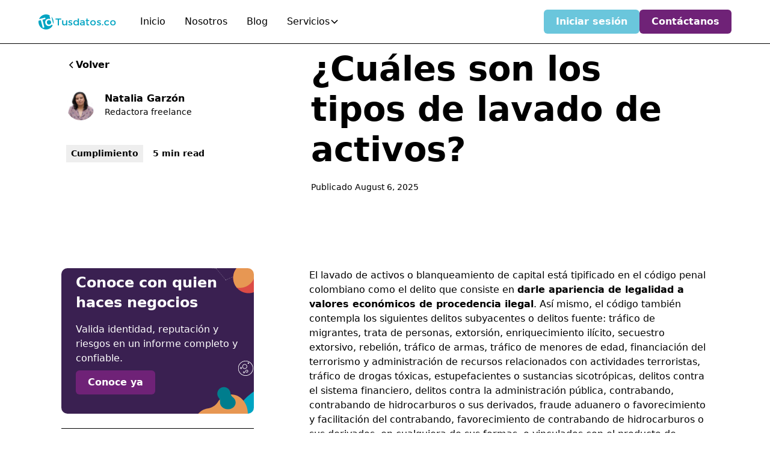

--- FILE ---
content_type: text/html
request_url: https://www.tusdatos.co/blog/cuales-son-los-tipos-de-lavado-de-activos
body_size: 26108
content:
<!DOCTYPE html><!-- Last Published: Tue Jan 20 2026 14:10:59 GMT+0000 (Coordinated Universal Time) --><html data-wf-domain="www.tusdatos.co" data-wf-page="671596547bb7c8630b63194a" data-wf-site="6711a45c5235b168a9834ee0" lang="es-CO" data-wf-collection="671596547bb7c8630b63192d" data-wf-item-slug="cuales-son-los-tipos-de-lavado-de-activos"><head><meta charset="utf-8"/><title>¿Cuáles son los tipos de lavado de activos?</title><meta content="Conoce los tipos de lavado de activos, cómo operan y cómo evitarlos en tu empresa" name="description"/><meta content="¿Cuáles son los tipos de lavado de activos?" property="og:title"/><meta content="Conoce los tipos de lavado de activos, cómo operan y cómo evitarlos en tu empresa" property="og:description"/><meta content="https://cdn.prod.website-files.com/671596541ef5c1ab91ebd9e3/672803c1cc8ff7a4d0331ff2_63cf06ea98d03b0351271b42_Tipo%2520lavado%2520de%2520activos%25201200px.png" property="og:image"/><meta content="¿Cuáles son los tipos de lavado de activos?" property="twitter:title"/><meta content="Conoce los tipos de lavado de activos, cómo operan y cómo evitarlos en tu empresa" property="twitter:description"/><meta content="https://cdn.prod.website-files.com/671596541ef5c1ab91ebd9e3/672803c1cc8ff7a4d0331ff2_63cf06ea98d03b0351271b42_Tipo%2520lavado%2520de%2520activos%25201200px.png" property="twitter:image"/><meta property="og:type" content="website"/><meta content="summary_large_image" name="twitter:card"/><meta content="width=device-width, initial-scale=1" name="viewport"/><meta content="pPAchddYfztcQs9f5KOjPLjVA5S5RLrsh5vix7N8O6U" name="google-site-verification"/><link href="https://cdn.prod.website-files.com/6711a45c5235b168a9834ee0/css/tusdatos-v3-493467.webflow.shared.dc836f5c7.min.css" rel="stylesheet" type="text/css" integrity="sha384-3INvXHZMJs5N1v6oQ0j7q1Nc1eYOCd843p2hIwv2cK47NA7U105vs3qaQGU2lq3r" crossorigin="anonymous"/><link href="https://fonts.googleapis.com" rel="preconnect"/><link href="https://fonts.gstatic.com" rel="preconnect" crossorigin="anonymous"/><script src="https://ajax.googleapis.com/ajax/libs/webfont/1.6.26/webfont.js" type="text/javascript"></script><script type="text/javascript">WebFont.load({  google: {    families: ["Montserrat:100,100italic,200,200italic,300,300italic,400,400italic,500,500italic,600,600italic,700,700italic,800,800italic,900,900italic","Montserrat Alternates:regular,600,800"]  }});</script><script type="text/javascript">!function(o,c){var n=c.documentElement,t=" w-mod-";n.className+=t+"js",("ontouchstart"in o||o.DocumentTouch&&c instanceof DocumentTouch)&&(n.className+=t+"touch")}(window,document);</script><link href="https://cdn.prod.website-files.com/6711a45c5235b168a9834ee0/671591bf7bb7c8630b604531_favico.png" rel="shortcut icon" type="image/x-icon"/><link href="https://cdn.prod.website-files.com/6711a45c5235b168a9834ee0/671591c320ab3a982224b441_webclip.png" rel="apple-touch-icon"/><link href="https://www.tusdatos.co/blog/cuales-son-los-tipos-de-lavado-de-activos" rel="canonical"/><script type="application/ld+json">
{
  "@context": "https://schema.org",
  "@type": "BlogPosting",
  "headline": "¿Cuáles son los tipos de lavado de activos?",
  "description": "Conoce los tipos de lavado de activos, cómo operan y cómo evitarlos en tu empresa",
  "url": "/blog/cuales-son-los-tipos-de-lavado-de-activos",
  "datePublished": "2025-08-07T00:06:46.760Z",
  "dateModified": "2025-08-07T00:06:46.760Z",
  "inLanguage": "es-CO",
  "author": {
    "@type": "Person",
    "name": "Natalia Garzón",
    "url": "/blog/author/natalia-garzon"
  },
  "publisher": {
    "@type": "Organization",
    "name": "Tusdatos.co",
    "logo": {
      "@type": "ImageObject",
      "url": "https://cdn.prod.website-files.com/6711a45c5235b168a9834ee0/6725022d134ef74af313ce0f_LOGO%20BLANCO%20TD%20HORIZONTAL%20(1).svg"
    }
  },
  "image": {
    "@type": "ImageObject",
    "url": "https://cdn.prod.website-files.com/671596541ef5c1ab91ebd9e3/672803c1cc8ff7a4d0331fe0_63cf07239e389efcdd7f0493_Tipos%2520lavado%2520de%2520activos%2520400px.png"
  },
  "articleSection": "Cumplimiento",
  "keywords": [
    "Gestión Humana",
    "Inteligencia artificial"
  ],
  "mainEntityOfPage": {
    "@type": "WebPage",
    "@id": "/blog/cuales-son-los-tipos-de-lavado-de-activos"
  }
}
</script><link href="rss.xml" rel="alternate" title="RSS Feed" type="application/rss+xml"/><script type="text/javascript">!function(f,b,e,v,n,t,s){if(f.fbq)return;n=f.fbq=function(){n.callMethod?n.callMethod.apply(n,arguments):n.queue.push(arguments)};if(!f._fbq)f._fbq=n;n.push=n;n.loaded=!0;n.version='2.0';n.agent='plwebflow';n.queue=[];t=b.createElement(e);t.async=!0;t.src=v;s=b.getElementsByTagName(e)[0];s.parentNode.insertBefore(t,s)}(window,document,'script','https://connect.facebook.net/en_US/fbevents.js');fbq('init', '245716906539922');fbq('track', 'PageView');</script><meta name="facebook-domain-verification" content="xz2bf8ztpa1ky8yii5fwoyfvu5hd13" />
<meta property="og:site_name" content="Tusdatos.co" />
<!-- Keep this css code to improve the font quality-->
<style>
  * {
  -webkit-font-smoothing: antialiased;
  -moz-osx-font-smoothing: grayscale;
  -o-font-smoothing: antialiased;
  -webkit-appearance:none;
}
</style>
<!-- [Attributes by Finsweet] Disable scrolling -->
<script defer src="https://cdn.jsdelivr.net/npm/@finsweet/attributes-scrolldisable@1/scrolldisable.js"></script>
<!-- [Attributes by Finsweet] Social Share -->
<script defer src="https://cdn.jsdelivr.net/npm/@finsweet/attributes-socialshare@1/socialshare.js"></script>
<!-- [Attributes by Finsweet] Copy to clipboard -->
<script defer src="https://cdn.jsdelivr.net/npm/@finsweet/attributes-copyclip@1/copyclip.js"></script>
<script>
// Step 1: Parse UTM tags using URLSearchParams
function getUTMTags() {
  const urlParams = new URLSearchParams(window.location.search);
  let utmParams = {};
  for (let [key, value] of urlParams.entries()) {
    utmParams[key] = value;
  }
  console.log('UTM Tags:', utmParams);
  return utmParams;
}

// Step 2: Save UTM tags to local storage
function saveUTMTagsToLocalStorage(utmTags) {
  for (let key in utmTags) {
    const namespacedKey = `utmForm_${key}`;
    if (!localStorage.getItem(namespacedKey)) {
      localStorage.setItem(namespacedKey, utmTags[key]);
    }
  }
  console.log('Namespaced UTM Tags saved to local storage.');
}

// Step 3: Add hidden inputs to form
function addHiddenInputsToForm(formId) {
  let form = document.getElementById(formId);
  console.log(`Adding hidden fields to form with ID: ${formId}`);

  for (let i = 0; i < localStorage.length; i++) {
    let key = localStorage.key(i);
    if (key.startsWith('utmForm_')) {
      let value = localStorage.getItem(key);

      let hiddenField = document.createElement('input');
      hiddenField.type = 'hidden';
      hiddenField.name = key.replace('utmForm_', '');
      hiddenField.value = value;

      form.appendChild(hiddenField);
      console.log(`Added hidden field: ${key} = ${value}`);
    }
  }
}

// Add hidden fields when the page is rendered
document.addEventListener('DOMContentLoaded', function() {
  // Parse UTM tags & save to local storage
  let utmTags = getUTMTags();
  saveUTMTagsToLocalStorage(utmTags);

  // Loop through all forms to add hidden inputs
  let forms = document.querySelectorAll('form');
  console.log(`Found ${forms.length} form(s).`);
  forms.forEach(function(form) {
    if (form.name && form.name.startsWith('wf-form')) {
      console.log(`Modifying form with name: ${form.name}`);
      addHiddenInputsToForm(form.id);
    }
  });
});
</script>
<link href="https://cdn.jsdelivr.net/npm/@n8n/chat/dist/style.css" rel="stylesheet" />
<style>
  :root {
    --chat--message--font-size: 0.7rem;
    --chat-message-markdown: 80%;
    --chat--color-dark: #6ac6dc;
    --chat--message--bot--color: #000;
    
  }
</style>
<script type="module" async>
	import { createChat } from 'https://cdn.jsdelivr.net/npm/@n8n/chat/dist/chat.bundle.es.js';
    createChat({
      webhookUrl: 'https://tusdatos.app.n8n.cloud/webhook/6d3da0b2-a59f-431b-9e9c-d2b5ef7d243d/chat',
      chatInputKey: 'chatInput',
      chatSessionKey: 'sessionId',
      defaultLanguage: 'es',
      initialMessages: [
          '¡Hola! 👋'
      ],
      i18n: {
         es: {
              title: '¡Hola! 👋',
              subtitle: "Mis respuestas son solo informativas y no constituyen asesoramiento vinculante.",
              footer: '',
              getStarted: 'Inicia un chat con Ultradatus',
              inputPlaceholder: 'Escriba aquí...',
         },
      },
  });
</script></head><body><div class="page-wrapper"><div class="global-styles w-embed"><style>

/* Ensure all elements inherit the color from its parent */
body * {
    color: inherit;
}

a,
.w-input,
.w-select,
.w-tab-link,
.w-nav-link,
.w-slider-arrow-left,
.w-slider-arrow-right,
.w-dropdown-btn,
.w-dropdown-toggle,
.w-dropdown-link {
  color: inherit;
  text-decoration: inherit;
  font-size: inherit;
}

/* Focus state style for keyboard navigation for the focusable elements */
*[tabindex]:focus-visible,
  input[type="file"]:focus-visible {
   outline: 0.125rem solid #4d65ff;
   outline-offset: 0.125rem;
}

/* Get rid of top margin on first element in any rich text element */
.w-richtext > :not(div):first-child, .w-richtext > div:first-child > :first-child {
  margin-top: 0 !important;
}

/* Get rid of bottom margin on last element in any rich text element */
.w-richtext>:last-child, .w-richtext ol li:last-child, .w-richtext ul li:last-child {
	margin-bottom: 0 !important;
}

/* Prevent all click and hover interaction with an element */
.pointer-events-off {
	pointer-events: none;
}

/* Enables all click and hover interaction with an element */
.pointer-events-on {
  pointer-events: auto;
}

/* Create a class of .div-square which maintains a 1:1 dimension of a div */
.div-square::after {
	content: "";
	display: block;
	padding-bottom: 100%;
}

/* Make sure containers never lose their center alignment */
.container-medium,.container-small, .container-large {
	margin-right: auto !important;
  margin-left: auto !important;
}


/* Apply "..." after 3 lines of text */
.text-style-3lines {
	display: -webkit-box;
	overflow: hidden;
	-webkit-line-clamp: 3;
	-webkit-box-orient: vertical;
}

/* Apply "..." after 2 lines of text */
.text-style-2lines {
	display: -webkit-box;
	overflow: hidden;
	-webkit-line-clamp: 2;
	-webkit-box-orient: vertical;
}

/* Adds inline flex display */
.display-inlineflex {
  display: inline-flex;
}

/* These classes are never overwritten */
.hide {
  display: none !important;
}

@media screen and (max-width: 991px) {
    .hide, .hide-tablet {
        display: none !important;
    }
}
  @media screen and (max-width: 767px) {
    .hide-mobile-landscape{
      display: none !important;
    }
}
  @media screen and (max-width: 479px) {
    .hide-mobile{
      display: none !important;
    }
}
 
.margin-0 {
  margin: 0rem !important;
}
  
.padding-0 {
  padding: 0rem !important;
}

.spacing-clean {
padding: 0rem !important;
margin: 0rem !important;
}

.margin-top {
  margin-right: 0rem !important;
  margin-bottom: 0rem !important;
  margin-left: 0rem !important;
}

.padding-top {
  padding-right: 0rem !important;
  padding-bottom: 0rem !important;
  padding-left: 0rem !important;
}
  
.margin-right {
  margin-top: 0rem !important;
  margin-bottom: 0rem !important;
  margin-left: 0rem !important;
}

.padding-right {
  padding-top: 0rem !important;
  padding-bottom: 0rem !important;
  padding-left: 0rem !important;
}

.margin-bottom {
  margin-top: 0rem !important;
  margin-right: 0rem !important;
  margin-left: 0rem !important;
}

.padding-bottom {
  padding-top: 0rem !important;
  padding-right: 0rem !important;
  padding-left: 0rem !important;
}

.margin-left {
  margin-top: 0rem !important;
  margin-right: 0rem !important;
  margin-bottom: 0rem !important;
}
  
.padding-left {
  padding-top: 0rem !important;
  padding-right: 0rem !important;
  padding-bottom: 0rem !important;
}
  
.margin-horizontal {
  margin-top: 0rem !important;
  margin-bottom: 0rem !important;
}

.padding-horizontal {
  padding-top: 0rem !important;
  padding-bottom: 0rem !important;
}

.margin-vertical {
  margin-right: 0rem !important;
  margin-left: 0rem !important;
}
  
.padding-vertical {
  padding-right: 0rem !important;
  padding-left: 0rem !important;
}

/* Apply "..." at 100% width */
.truncate-width { 
		width: 100%; 
    white-space: nowrap; 
    overflow: hidden; 
    text-overflow: ellipsis; 
}
/* Removes native scrollbar */
.no-scrollbar {
    -ms-overflow-style: none;
    overflow: -moz-scrollbars-none; 
}

.no-scrollbar::-webkit-scrollbar {
    display: none;
}

</style></div><div data-animation="default" class="nav-bar w-nav" data-easing2="ease" fs-scrolldisable-element="smart-nav" data-easing="ease" data-collapse="medium" data-w-id="5f50cda6-af32-1aa4-0051-105db4cbfe6a" role="banner" data-duration="400"><div class="navbar6_container"><a href="/" class="navbar6_logo-link w-nav-brand"><img loading="lazy" src="https://cdn.prod.website-files.com/6711a45c5235b168a9834ee0/6711ab2a72788336ecbe382e_tusdatos.svg" alt="Tusdatos.co" class="navbar6_logo"/></a><nav role="navigation" class="navbar6_menu w-nav-menu"><div class="navbar6_menu-left"><a href="/" class="navbar6_link w-nav-link">Inicio</a><a href="/nosotros" class="navbar6_link w-nav-link">Nosotros</a><a href="/blog" class="navbar6_link w-nav-link">Blog</a><div data-delay="300" data-hover="true" data-w-id="5f50cda6-af32-1aa4-0051-105db4cbfe76" class="navbar6_menu-dropdown w-dropdown"><div class="navbar6_dropdown-toggle w-dropdown-toggle"><div>Servicios</div><div class="dropdown-chevron w-embed"><svg width=" 100%" height=" 100%" viewBox="0 0 16 16" fill="none" xmlns="http://www.w3.org/2000/svg">
<path fill-rule="evenodd" clip-rule="evenodd" d="M2.55806 6.29544C2.46043 6.19781 2.46043 6.03952 2.55806 5.94189L3.44195 5.058C3.53958 4.96037 3.69787 4.96037 3.7955 5.058L8.00001 9.26251L12.2045 5.058C12.3021 4.96037 12.4604 4.96037 12.5581 5.058L13.4419 5.94189C13.5396 6.03952 13.5396 6.19781 13.4419 6.29544L8.17678 11.5606C8.07915 11.6582 7.92086 11.6582 7.82323 11.5606L2.55806 6.29544Z" fill="currentColor"/>
</svg></div></div><nav class="navbar6_dropdown-list w-dropdown-list"><div class="navbar6_container"><div class="navbar6_dropdown-content"><div class="navbar6_dropdown-content-left"><div class="navbar6_dropdown-column"><div class="margin-bottom margin-xsmall"><h4 class="text-size-regular">Servicios</h4></div><div class="navbar6_dropdown-link-list"><a href="/pages/validacion-de-antecedentes" class="navbar6_dropdown-link w-inline-block"><div class="navbar6_icon-wrapper"><div class="icon-embed-xsmall w-embed"><svg xmlns="http://www.w3.org/2000/svg" xmlns:xlink="http://www.w3.org/1999/xlink" aria-hidden="true" role="img" class="iconify iconify--carbon" width="100%" height="100%" preserveAspectRatio="xMidYMid meet" viewBox="0 0 32 32"><path fill="currentColor" d="M11.61 29.92a1 1 0 0 1-.6-1.07L12.83 17H8a1 1 0 0 1-1-1.23l3-13A1 1 0 0 1 11 2h10a1 1 0 0 1 .78.37a1 1 0 0 1 .2.85L20.25 11H25a1 1 0 0 1 .9.56a1 1 0 0 1-.11 1l-13 17A1 1 0 0 1 12 30a1.1 1.1 0 0 1-.39-.08M17.75 13l2-9H11.8L9.26 15h5.91l-1.59 10.28L23 13Z"></path></svg></div></div><div class="navbar6_item-right"><div class="text-weight-semibold">Validación de antecedentes</div><p class="text-size-small hide-mobile-landscape">Verificación <strong>rápida y segura </strong>de antecedentes para proteger tu empresa.</p></div></a><a href="/pages/validacion-de-listas-restrictivas-laft" class="navbar6_dropdown-link w-inline-block"><div class="navbar6_icon-wrapper"><div class="icon-embed-xsmall w-embed"><svg xmlns="http://www.w3.org/2000/svg" xmlns:xlink="http://www.w3.org/1999/xlink" aria-hidden="true" role="img" class="iconify iconify--carbon" width="100%" height="100%" preserveAspectRatio="xMidYMid meet" viewBox="0 0 32 32"><circle cx="7" cy="7" r="1" fill="currentColor"></circle><circle cx="7" cy="15" r="1" fill="currentColor"></circle><circle cx="7" cy="23" r="1" fill="currentColor"></circle><path fill="currentColor" d="M12 26H4v-6h8v-2H4v-6h18V4a2 2 0 0 0-2-2H4a2 2 0 0 0-2 2v22a2 2 0 0 0 2 2h8ZM4 4h16v6H4Z"></path><path fill="currentColor" d="M28 17v2.413A6.996 6.996 0 1 0 22 30v-2a5 5 0 1 1 4.576-7H24v2h6v-6Z"></path></svg></div></div><div class="navbar6_item-right"><div class="text-weight-semibold">Validación de listas restrictivas</div><p class="text-size-small hide-mobile-landscape">Consulta eficiente de <strong>listas restrictivas</strong> para garantizar el cumplimiento y evitar riesgos.</p></div></a><a href="/pages/validacion-de-fallecidos" class="navbar6_dropdown-link w-inline-block"><div class="navbar6_icon-wrapper"><div class="icon-embed-xsmall w-embed"><svg xmlns="http://www.w3.org/2000/svg" xmlns:xlink="http://www.w3.org/1999/xlink" aria-hidden="true" role="img" class="iconify iconify--carbon" width="100%" height="100%" preserveAspectRatio="xMidYMid meet" viewBox="0 0 32 32"><path fill="currentColor" d="M23 22h-2v-2h-2v2h-2v-2h-2v2h-2v-2h-2v2H9v2h2v2h2v-2h2v2h2v-2h2v2h2v-2h2z"></path><path fill="currentColor" d="M28 11h-1V4a2.003 2.003 0 0 0-2-2H7a2.003 2.003 0 0 0-2 2v7H4a2.003 2.003 0 0 0-2 2v4a2.003 2.003 0 0 0 2 2h1v4a7.01 7.01 0 0 0 7 7h8a7.01 7.01 0 0 0 7-7v-4h1a2.003 2.003 0 0 0 2-2v-4a2.003 2.003 0 0 0-2-2m-3-7v3.382l-2.553-1.276a1 1 0 0 0-.894 0L18 7.882l-3.553-1.776a1 1 0 0 0-.894 0L10 7.882l-3-1.5V4Zm3 13h-3v6a5.006 5.006 0 0 1-5 5h-8a5.006 5.006 0 0 1-5-5v-6H4v-4h3V8.618l2.553 1.277a1 1 0 0 0 .894 0L14 8.118l3.553 1.776a1 1 0 0 0 .894 0L22 8.119l3 1.5V13h3Z"></path><path fill="currentColor" d="M9 14h5v2H9zm9 0h5v2h-5z"></path></svg></div></div><div class="navbar6_item-right"><div class="text-weight-semibold">Validación de Fallecidos</div><p class="text-size-small hide-mobile-landscape">Verificación precisa de registros de fallecidos para mantener <strong>datos actualizados y confiables</strong>.</p></div></a><a id="empresas_header" href="https://empresas.tusdatos.co/" target="_blank" class="navbar6_dropdown-link w-node-_5a5e3770-762d-8470-0c1b-f3cd1171a2e5-b4cbfe6a w-inline-block"><div class="navbar6_icon-wrapper"><div class="icon-embed-xsmall w-embed"><svg xmlns="http://www.w3.org/2000/svg" xmlns:xlink="http://www.w3.org/1999/xlink" aria-hidden="true" role="img" class="iconify iconify--carbon" width="100%" height="100%" preserveAspectRatio="xMidYMid meet" viewBox="0 0 32 32"><path fill="currentColor" d="M28 2H16a2 2 0 0 0-2 2v10H4a2 2 0 0 0-2 2v14h28V4a2 2 0 0 0-2-2M9 28v-7h4v7Zm19 0H15v-8a1 1 0 0 0-1-1H8a1 1 0 0 0-1 1v8H4V16h12V4h12Z"></path><path fill="currentColor" d="M18 8h2v2h-2zm6 0h2v2h-2zm-6 6h2v2h-2zm6 0h2v2h-2zm-6 6h2v2h-2zm6 0h2v2h-2zM2 10h5v2H2zm8-8h2v5h-2zM4 5.414L5.414 4L9 7.585L7.585 9z"></path></svg></div></div><div class="navbar6_item-right"><div class="text-weight-semibold">Tusdatos Empresas</div><p class="text-size-small hide-mobile-landscape"><strong>Descubre</strong> clientes, proveedores, aliados y competidores, y conoce <strong>información valiosa sobre empresas</strong> en Colombia para establecer <strong>vínculos seguros</strong>.</p></div></a><a href="/pages/implementacion-de-sistemas-laft-y-ptee" class="navbar6_dropdown-link w-inline-block"><div class="navbar6_icon-wrapper"><div class="icon-embed-xsmall w-embed"><svg xmlns="http://www.w3.org/2000/svg" xmlns:xlink="http://www.w3.org/1999/xlink" aria-hidden="true" role="img" class="iconify iconify--carbon" width="100%" height="100%" preserveAspectRatio="xMidYMid meet" viewBox="0 0 32 32"><path fill="currentColor" d="M22 22v6H6V4h10V2H6a2 2 0 0 0-2 2v24a2 2 0 0 0 2 2h16a2 2 0 0 0 2-2v-6Z"></path><path fill="currentColor" d="m29.54 5.76l-3.3-3.3a1.6 1.6 0 0 0-2.24 0l-14 14V22h5.53l14-14a1.6 1.6 0 0 0 0-2.24ZM14.7 20H12v-2.7l9.44-9.45l2.71 2.71ZM25.56 9.15l-2.71-2.71l2.27-2.27l2.71 2.71Z"></path></svg></div></div><div class="navbar6_item-right"><div class="text-weight-semibold">Cumplimiento</div><p class="text-size-small hide-mobile-landscape">Implementa sistemas <strong>LAFT y PTEE </strong>para garantizar el cumplimiento y la <strong>prevención de riesgos</strong> en tu empresa.</p></div></a><a href="/pages/servicio-de-debida-diligencia-ampliada" class="navbar6_dropdown-link w-inline-block"><div class="navbar6_icon-wrapper"><div class="icon-embed-xsmall w-embed"><svg xmlns="http://www.w3.org/2000/svg" xmlns:xlink="http://www.w3.org/1999/xlink" aria-hidden="true" role="img" class="iconify iconify--carbon" width="100%" height="100%" preserveAspectRatio="xMidYMid meet" viewBox="0 0 32 32"><path fill="currentColor" d="M22 22v6H6V4h10V2H6a2 2 0 0 0-2 2v24a2 2 0 0 0 2 2h16a2 2 0 0 0 2-2v-6Z"></path><path fill="currentColor" d="m29.54 5.76l-3.3-3.3a1.6 1.6 0 0 0-2.24 0l-14 14V22h5.53l14-14a1.6 1.6 0 0 0 0-2.24ZM14.7 20H12v-2.7l9.44-9.45l2.71 2.71ZM25.56 9.15l-2.71-2.71l2.27-2.27l2.71 2.71Z"></path></svg></div></div><div class="navbar6_item-right"><div class="text-weight-semibold">Debidas Diligencias Ampliadas (DDA)</div><p class="text-size-small hide-mobile-landscape">Conoce a fondo con quien haces negocios. <br/>Valida identidad, reputación y riesgos claves en un informe ágil y confiable</p></div></a></div></div><div class="navbar6_dropdown-column"><div class="margin-bottom margin-xsmall"><h4 class="text-size-regular">Herramientas</h4></div><div class="navbar6_dropdown-link-list"><a href="https://mapa.tusdatos.co" target="_blank" class="navbar6_dropdown-link w-inline-block"><div class="navbar6_icon-wrapper"><div class="icon-embed-xsmall w-embed"><svg xmlns="http://www.w3.org/2000/svg" xmlns:xlink="http://www.w3.org/1999/xlink" aria-hidden="true" role="img" class="iconify iconify--tabler" width="100%" height="100%" preserveAspectRatio="xMidYMid meet" viewBox="0 0 24 24"><path fill="none" stroke="currentColor" stroke-linecap="round" stroke-linejoin="round" stroke-width="2" d="m11 18l-2-1l-6 3V7l6-3l6 3l6-3v7.5M9 4v13m6-10v5m0 6a3 3 0 1 0 6 0a3 3 0 1 0-6 0m5.2 2.2L22 22"></path></svg></div></div><div class="navbar6_item-right"><div class="text-weight-semibold">Mapa GeoScore</div><p class="text-size-small hide-mobile-landscape"><strong>Índice de riesgo</strong>, listas de riesgo <strong>LA/FT/FPADM</strong>,<strong> </strong>gobernanza. Una guía para decisiones en <strong>cumplimiento y debida diligencia</strong>.</p></div></a></div><div class="margin-bottom margin-xsmall"><h4 class="text-size-regular">Casos de uso</h4></div><div class="navbar6_dropdown-link-list"><a href="/pages/onboarding-de-usuarios" class="navbar6_dropdown-link w-inline-block"><div class="navbar6_icon-wrapper"><div class="icon-embed-xsmall w-embed"><svg xmlns="http://www.w3.org/2000/svg" xmlns:xlink="http://www.w3.org/1999/xlink" aria-hidden="true" role="img" class="iconify iconify--carbon" width="100%" height="100%" preserveAspectRatio="xMidYMid meet" viewBox="0 0 32 32"><path fill="currentColor" d="m14 21.414l-5-5.001L10.413 15L14 18.586L21.585 11L23 12.415z"></path><path fill="currentColor" d="M16 2a14 14 0 1 0 14 14A14 14 0 0 0 16 2m0 26a12 12 0 1 1 12-12a12 12 0 0 1-12 12"></path></svg></div></div><div class="navbar6_item-right"><div class="text-weight-semibold">Onboarding de usuarios</div><p class="text-size-small hide-mobile-landscape"><strong>Simplifica</strong> y asegura el <strong>enrolamiento</strong> de usuarios con validaciones <strong>rápidas y confiables</strong>.</p></div></a><a href="/pages/validacion-de-transporte" class="navbar6_dropdown-link w-inline-block"><div class="navbar6_icon-wrapper"><div class="icon-embed-xsmall w-embed"><svg xmlns="http://www.w3.org/2000/svg" xmlns:xlink="http://www.w3.org/1999/xlink" aria-hidden="true" role="img" class="iconify iconify--carbon" width="100%" height="100%" preserveAspectRatio="xMidYMid meet" viewBox="0 0 32 32"><path fill="currentColor" d="m29.92 16.61l-3-7A1 1 0 0 0 26 9h-3V7a1 1 0 0 0-1-1H3a1 1 0 0 0-1 1v17a1 1 0 0 0 1 1h2.14a4 4 0 0 0 7.72 0h6.28a4 4 0 0 0 7.72 0H29a1 1 0 0 0 1-1v-7a1 1 0 0 0-.08-.39M23 11h2.34l2.14 5H23ZM9 26a2 2 0 1 1 2-2a2 2 0 0 1-2 2m10.14-3h-6.28a4 4 0 0 0-7.72 0H4V8h17v12.56A4 4 0 0 0 19.14 23M23 26a2 2 0 1 1 2-2a2 2 0 0 1-2 2m5-3h-1.14A4 4 0 0 0 23 20v-2h5Z"></path></svg></div></div><div class="navbar6_item-right"><div class="text-weight-semibold">Empresas de transporte</div><p class="text-size-small hide-mobile-landscape">Optimiza tus operaciones validando conductores y flotas, minimizando riesgos y asegurando cumplimiento legal.</p></div></a><a href="/pages/servicios-temporales" class="navbar6_dropdown-link w-inline-block"><div class="navbar6_icon-wrapper"><div class="icon-embed-xsmall w-embed"><svg xmlns="http://www.w3.org/2000/svg" xmlns:xlink="http://www.w3.org/1999/xlink" aria-hidden="true" role="img" class="iconify iconify--carbon" width="100%" height="100%" preserveAspectRatio="xMidYMid meet" viewBox="0 0 32 32"><path fill="currentColor" d="M27 10h-6a3.003 3.003 0 0 0-3 3v6a2 2 0 0 0 2 2v7a2 2 0 0 0 2 2h4a2 2 0 0 0 2-2v-7a2 2 0 0 0 2-2v-6a3.003 3.003 0 0 0-3-3m1 9h-2v9h-4v-9h-2v-6a1 1 0 0 1 1-1h6a1 1 0 0 1 1 1zM20 5a4 4 0 1 1 4 4a4.004 4.004 0 0 1-4-4m2 0a2 2 0 1 0 2-2a2 2 0 0 0-2 2m-8 11v-3a3.003 3.003 0 0 0-3-3H5a3.003 3.003 0 0 0-3 3v3H0v2h16v-2zM4 13a1 1 0 0 1 1-1h6a1 1 0 0 1 1 1v3H4zm0-8a4 4 0 1 1 4 4a4.004 4.004 0 0 1-4-4m2 0a2 2 0 1 0 2-2a2 2 0 0 0-2 2"></path></svg></div></div><div class="navbar6_item-right"><div class="text-weight-semibold">Servicios temporales</div><p class="text-size-small hide-mobile-landscape">Valida antecedentes del personal de servicios generales para garantizar un <strong>ambiente seguro y confiable</strong>.</p></div></a></div></div></div><div class="navbar6_dropdown-content-right"><div class="navbar6_dropdown-content-wrapper z-index-1"><h4 class="text-size-regular text-color-white">Blog destacado</h4><div class="navbar6_dropdown-blog-item-wrapper"><div class="w-dyn-list"><div role="list" class="w-dyn-items"><div role="listitem" class="navbar6_dropdown-blog-item-wrapper w-dyn-item"><a href="/blog/cual-es-la-importancia-de-los-antecedentes-en-colombia-y-como-acceder-a-ellos-de-forma-rapida-y-segura" class="navbar6_blog-item w-inline-block"><div class="navbar6_blog-image-wrapper"><img loading="lazy" src="https://cdn.prod.website-files.com/671596541ef5c1ab91ebd9e3/687ab577ef69ce83fef8fb28_PORTADA%20400%20ANTECEDENTES%20EN%20COLOMBIA.png" alt="" class="navbar6_blog-image"/></div><div class="navbar6_blog-content"><div class="margin-bottom margin-tiny"><div class="text-weight-semibold text-color-white">Importancia de los antecedentes en Colombia y cómo consultarlos fácil</div></div><p class="text-size-small text-color-white">Aprende sobre registros judiciales, disciplinarios y fiscales y por qué la verificación es vital para evitar riesgos legales y proteger tu empresa.</p><div class="margin-top margin-xxsmall"><div class="text-style-link text-size-small">Leer</div></div></div></a></div></div></div></div><div class="button-group"><a href="/blog" class="button is-link is-icon w-inline-block"><div>Ver más</div><div class="icon-embed-xxsmall w-embed"><svg width="16" height="16" viewBox="0 0 16 16" fill="none" xmlns="http://www.w3.org/2000/svg">
<path d="M6 3L11 8L6 13" stroke="CurrentColor" stroke-width="1.5"/>
</svg></div></a></div></div><div class="navbar6_dropdown-background-layer"></div></div></div></div></nav></div></div><div class="navbar6_menu-right"><a id="login_button" href="https://dash-board.tusdatos.co" target="_blank" class="button is-secondary is-small w-button">Iniciar sesión</a><a id="contact_button" href="/contactanos" class="button is-small w-button">Contáctanos</a></div></nav><div class="navbar6_menu-button w-nav-button"><div class="menu-icon5"><div class="menu-icon1_line-top"></div><div class="menu-icon1_line-middle"><div class="menu-icon1_line-middle-inner"></div></div><div class="menu-icon1_line-bottom"></div></div></div></div></div><main class="main-wrapper"><header class="section_blog-post5-header"><div class="padding-global"><div class="container-large"><div class="padding-xxsmall"><div class="w-layout-grid blog-post5-header_component"><div class="blog-post5-header_title-wrapper"><div class="margin-bottom margin-medium"><div class="button-group"><a href="/blog" class="button is-link is-icon w-inline-block"><div class="icon-embed-xxsmall w-embed"><svg width="16" height="16" viewBox="0 0 16 16" fill="none" xmlns="http://www.w3.org/2000/svg">
<path d="M11 13L6 8L11 3" stroke="CurrentColor" stroke-width="1.5"/>
</svg></div><div>Volver</div></a></div></div><div class="blog-post5-content_author-wrapper"><div class="blog-post5-content_author-image-wrapper"><img src="https://cdn.prod.website-files.com/671596541ef5c1ab91ebd9e3/6957dc2345ce9f962eb5a4ee_FINAL.jpg" loading="lazy" alt="" sizes="100vw" srcset="https://cdn.prod.website-files.com/671596541ef5c1ab91ebd9e3/6957dc2345ce9f962eb5a4ee_FINAL-p-500.jpg 500w, https://cdn.prod.website-files.com/671596541ef5c1ab91ebd9e3/6957dc2345ce9f962eb5a4ee_FINAL-p-800.jpg 800w, https://cdn.prod.website-files.com/671596541ef5c1ab91ebd9e3/6957dc2345ce9f962eb5a4ee_FINAL-p-1080.jpg 1080w, https://cdn.prod.website-files.com/671596541ef5c1ab91ebd9e3/6957dc2345ce9f962eb5a4ee_FINAL-p-1600.jpg 1600w, https://cdn.prod.website-files.com/671596541ef5c1ab91ebd9e3/6957dc2345ce9f962eb5a4ee_FINAL-p-2000.jpg 2000w, https://cdn.prod.website-files.com/671596541ef5c1ab91ebd9e3/6957dc2345ce9f962eb5a4ee_FINAL-p-2600.jpg 2600w, https://cdn.prod.website-files.com/671596541ef5c1ab91ebd9e3/6957dc2345ce9f962eb5a4ee_FINAL.jpg 3144w" class="blog-post5-content_author-image"/></div><div><div class="text-weight-semibold">Natalia Garzón</div><div class="text-size-small">Redactora freelance</div></div></div><div class="blog-post5-header_meta-wrapper"><a href="/blog-categories/cumplimiento" class="blog-post5-header_category-link w-inline-block"><div>Cumplimiento</div></a><div class="text-size-small text-weight-semibold text-inline">5 min read</div></div></div><div id="w-node-_890c4d42-f6af-aa1c-82df-5c9bde853eed-0b63194a" class="blog-post5-header_image-wrapper"><h1>¿Cuáles son los tipos de lavado de activos?</h1><div class="margin-bottom margin-small"><div class="blog-post5-header_date-wrapper"><div class="text-size-small">Publicado</div><div class="blog-post5-header_date">August 6, 2025</div></div></div></div></div></div></div></div></header><header class="section_blog-post5-content"><img style="opacity:0" data-w-id="18739ff5-40ac-d0f1-6e74-db9b5abf432f" alt="" src="https://cdn.prod.website-files.com/6711a45c5235b168a9834ee0/6715aead425c34da14985da6_systema-solar-izq.svg" loading="lazy" class="bg-anim-galaxy-left"/><div class="padding-global padding-section-small"><div class="container-large"><div class="padding-bottom padding-medium"><div class="blog-post5-content_component"><div id="w-node-_890c4d42-f6af-aa1c-82df-5c9bde853ef4-0b63194a" class="blog-post5-content_content-left"><div style="-webkit-transform:translate3d(0px, 0px, 0) scale3d(1, 1, 1) rotateX(0) rotateY(0) rotateZ(0) skew(0, 0);-moz-transform:translate3d(0px, 0px, 0) scale3d(1, 1, 1) rotateX(0) rotateY(0) rotateZ(0) skew(0, 0);-ms-transform:translate3d(0px, 0px, 0) scale3d(1, 1, 1) rotateX(0) rotateY(0) rotateZ(0) skew(0, 0);transform:translate3d(0px, 0px, 0) scale3d(1, 1, 1) rotateX(0) rotateY(0) rotateZ(0) skew(0, 0);opacity:1" class="blog-post5-content_add"><div class="blog-post5-content_author-wrapper"><div class="background-color-secondary padding-small rounded"><div class="text-weight-semibold heading-style-h5 padding-xxsmall padding-bottom text-color-white">Conoce con quien haces negocios</div><div class="text-color-white padding-bottom padding-small">Valida identidad, reputación y riesgos en un informe completo y confiable.</div><a href="https://www.tusdatos.co/pages/validacion-de-antecedentes?utm_source=Blog+CTA&amp;utm_medium=default&amp;utm_campaign=antecedentes" target="_blank" class="button is-small w-button">Conoce ya</a></div></div><div class="blog-post5-content_author-wrapper w-condition-invisible"><div class="background-color-secondary padding-small rounded"><div class="text-weight-semibold heading-style-h5 padding-xxsmall padding-bottom text-color-white w-dyn-bind-empty"></div><div class="text-color-white padding-bottom padding-small w-dyn-bind-empty"></div><a id="cta-blog" href="#" class="button is-secondary is-small w-dyn-bind-empty w-button"></a><a data-w-id="53a01e91-fcb0-0017-09b4-2ad8a2f682f1" href="#" class="close is-responsive w-inline-block"><img src="https://cdn.prod.website-files.com/6711a45c5235b168a9834ee0/6726d88d9867ab40144f3db8_icon_close-modal-white.svg" loading="lazy" alt="" class="image-31 is-responsive"/></a></div></div></div><div class="blog-post5-content_divider"></div><div class="blog-post5-content_newsletter"><div class="margin-bottom margin-xsmall"><div class="text-size-medium text-weight-bold">Suscríbete a nuestro boletín</div></div><div blocks-name="block-5" class="text-size-small">Recibe noticias, tendencias, contenidos educativos gratuitos y beneficios exclusivos directamente en tu correo.</div><div class="blog-post5-content_form w-form"><form id="wf-form-Newsletter-blog" name="wf-form-Newsletter-blog" data-name="Newsletter blog" method="get" data-wf-page-id="671596547bb7c8630b63194a" data-wf-element-id="890c4d42-f6af-aa1c-82df-5c9bde853f17"><div id="¿Cuáles son los tipos de lavado de activos?" class="blog-post5-content_form-wrapper"><input class="form_input w-node-_890c4d42-f6af-aa1c-82df-5c9bde853f19-0b63194a w-input" maxlength="256" name="Email" data-name="Email" placeholder="clark@kent.com" type="email" id="Email" required=""/><input type="submit" data-wait="Un momento..." id="email-form-boletin" class="button is-small w-button" value="Suscríbete"/></div><div class="text-size-tiny"><a href="/autorizacion-pagina-web" class="link">Al suscribirte, aceptas nuestra Política de Privacidad y das tu consentimiento para recibir actualizaciones de nuestra empresa.</a></div><input type="hidden" name="hutk" value=""/><input type="hidden" name="ipAddress" value=""/><input type="hidden" name="pageUri" value=""/><input type="hidden" name="pageId" value=""/><input type="hidden" name="pageName" value=""/></form><div class="success-message success-newsletter w-form-done"><div>Gracias, hemos recibido tu información de forma correcta</div></div><div class="w-form-fail"><div>¡Ups! Algo salió mal al enviar el formulario</div></div></div></div><div class="blog-post5-content_divider"></div><div class="blog-post5-content_share-wrapper"><div class="margin-bottom margin-small"><div class="text-size-medium text-weight-bold">Share </div></div><div class="w-layout-grid blog-post5-content_share"><a fs-socialshare-element="" href="#" class="blog-post5-content_social-link w-inline-block"><div class="blog-post5-content_social-icon w-embed"><svg width="24" height="24" viewBox="0 0 24 24" fill="none" xmlns="http://www.w3.org/2000/svg">
<path fill-rule="evenodd" clip-rule="evenodd" d="M20.9999 7.66008V8.00008C21.0007 9.06616 20.576 10.0885 19.8199 10.84L16.9999 13.67C16.4738 14.1911 15.6261 14.1911 15.1 13.67L15 13.56C14.8094 13.3656 14.8094 13.0544 15 12.86L18.4399 9.42006C18.807 9.03938 19.0083 8.52883 18.9999 8.00008V7.66008C19.0003 7.12705 18.788 6.61589 18.4099 6.2401L17.7599 5.59011C17.3841 5.21207 16.873 4.99969 16.3399 5.00011H15.9999C15.4669 4.99969 14.9558 5.21207 14.58 5.59011L11.14 9.00007C10.9456 9.19064 10.6344 9.19064 10.44 9.00007L10.33 8.89007C9.8089 8.36394 9.8089 7.51623 10.33 6.99009L13.16 4.15012C13.9165 3.40505 14.9382 2.99133 15.9999 3.00014H16.3399C17.4011 2.9993 18.4191 3.42018 19.1699 4.17012L19.8299 4.83012C20.5798 5.5809 21.0007 6.59891 20.9999 7.66008ZM8.64993 13.94L13.9399 8.65008C14.0338 8.55543 14.1616 8.50218 14.2949 8.50218C14.4282 8.50218 14.556 8.55543 14.6499 8.65008L15.3499 9.35007C15.4445 9.44395 15.4978 9.57175 15.4978 9.70507C15.4978 9.83839 15.4445 9.96618 15.3499 10.0601L10.0599 15.35C9.96604 15.4447 9.83824 15.4979 9.70492 15.4979C9.57161 15.4979 9.44381 15.4447 9.34993 15.35L8.64993 14.65C8.55528 14.5561 8.50204 14.4283 8.50204 14.295C8.50204 14.1617 8.55528 14.0339 8.64993 13.94ZM13.5599 15C13.3655 14.8094 13.0543 14.8094 12.8599 15L9.42993 18.41C9.0517 18.7905 8.53645 19.003 7.99995 18.9999H7.65995C7.12691 19.0004 6.61576 18.788 6.23997 18.41L5.58997 17.76C5.21194 17.3842 4.99956 16.873 4.99998 16.34V16C4.99956 15.4669 5.21194 14.9558 5.58997 14.58L9.00993 11.14C9.2005 10.9456 9.2005 10.6345 9.00993 10.44L8.89993 10.33C8.3738 9.80894 7.52609 9.80894 6.99996 10.33L4.17999 13.16C3.42392 13.9116 2.99916 14.9339 3 16V16.35C3.00182 17.4077 3.42249 18.4216 4.16999 19.1699L4.82998 19.8299C5.58076 20.5799 6.59878 21.0008 7.65995 20.9999H7.99995C9.05338 21.0061 10.0667 20.5964 10.8199 19.8599L13.6699 17.01C14.191 16.4838 14.191 15.6361 13.6699 15.11L13.5599 15Z" fill="CurrentColor"/>
</svg></div></a><a fs-socialshare-element="Linkedin" href="#" class="blog-post5-content_social-link w-inline-block"><div class="blog-post5-content_social-icon w-embed"><svg width="24" height="24" viewBox="0 0 24 24" fill="none" xmlns="http://www.w3.org/2000/svg">
<path fill-rule="evenodd" clip-rule="evenodd" d="M5 3H19C20.1046 3 21 3.89543 21 5V19C21 20.1046 20.1046 21 19 21H5C3.89543 21 3 20.1046 3 19V5C3 3.89543 3.89543 3 5 3ZM8 18C8.27614 18 8.5 17.7761 8.5 17.5V10.5C8.5 10.2239 8.27614 10 8 10H6.5C6.22386 10 6 10.2239 6 10.5V17.5C6 17.7761 6.22386 18 6.5 18H8ZM7.25 9C6.42157 9 5.75 8.32843 5.75 7.5C5.75 6.67157 6.42157 6 7.25 6C8.07843 6 8.75 6.67157 8.75 7.5C8.75 8.32843 8.07843 9 7.25 9ZM17.5 18C17.7761 18 18 17.7761 18 17.5V12.9C18.0325 11.3108 16.8576 9.95452 15.28 9.76C14.177 9.65925 13.1083 10.1744 12.5 11.1V10.5C12.5 10.2239 12.2761 10 12 10H10.5C10.2239 10 10 10.2239 10 10.5V17.5C10 17.7761 10.2239 18 10.5 18H12C12.2761 18 12.5 17.7761 12.5 17.5V13.75C12.5 12.9216 13.1716 12.25 14 12.25C14.8284 12.25 15.5 12.9216 15.5 13.75V17.5C15.5 17.7761 15.7239 18 16 18H17.5Z" fill="CurrentColor"/>
</svg></div></a><a fs-socialshare-element="Twitter" href="#" class="blog-post5-content_social-link w-inline-block"><div class="blog-post5-content_social-icon w-embed"><svg width="24" height="24" viewBox="0 0 24 24" fill="none" xmlns="http://www.w3.org/2000/svg">
<path d="M20.9728 6.7174C20.5084 7.33692 19.947 7.87733 19.3103 8.31776C19.3103 8.47959 19.3103 8.64142 19.3103 8.81225C19.3154 11.7511 18.1415 14.5691 16.0518 16.6345C13.962 18.6999 11.1312 19.8399 8.19405 19.7989C6.49599 19.8046 4.81967 19.4169 3.29642 18.6661C3.21428 18.6302 3.16131 18.549 3.16162 18.4593V18.3604C3.16162 18.2313 3.26623 18.1267 3.39527 18.1267C5.06442 18.0716 6.67402 17.4929 7.99634 16.4724C6.48553 16.4419 5.12619 15.5469 4.5006 14.1707C4.46901 14.0956 4.47884 14.0093 4.52657 13.9432C4.57429 13.8771 4.653 13.8407 4.73425 13.8471C5.19342 13.8932 5.65718 13.8505 6.1002 13.7212C4.43239 13.375 3.17921 11.9904 2.99986 10.2957C2.99349 10.2144 3.02992 10.1357 3.096 10.0879C3.16207 10.0402 3.24824 10.0303 3.32338 10.062C3.77094 10.2595 4.25409 10.3635 4.74324 10.3676C3.28184 9.40846 2.65061 7.58405 3.20655 5.92622C3.26394 5.76513 3.40181 5.64612 3.5695 5.61294C3.73718 5.57975 3.90996 5.63728 4.02432 5.76439C5.99639 7.86325 8.70604 9.11396 11.5819 9.25279C11.5083 8.95885 11.4721 8.65676 11.4741 8.35372C11.501 6.76472 12.4842 5.34921 13.9634 4.76987C15.4425 4.19054 17.1249 4.56203 18.223 5.71044C18.9714 5.56785 19.695 5.31645 20.3707 4.96421C20.4202 4.93331 20.483 4.93331 20.5325 4.96421C20.5634 5.01373 20.5634 5.07652 20.5325 5.12604C20.2052 5.87552 19.6523 6.50412 18.9509 6.92419C19.5651 6.85296 20.1685 6.70807 20.7482 6.49264C20.797 6.45942 20.8611 6.45942 20.9099 6.49264C20.9508 6.51134 20.9814 6.54711 20.9935 6.59042C21.0056 6.63373 20.998 6.68018 20.9728 6.7174Z" fill="CurrentColor"/>
</svg></div></a><a fs-socialshare-element="Facebook" href="#" class="blog-post5-content_social-link w-inline-block"><div class="blog-post5-content_social-icon w-embed"><svg width="24" height="24" viewBox="0 0 24 24" fill="none" xmlns="http://www.w3.org/2000/svg">
<path d="M16.5 6H13.5C12.9477 6 12.5 6.44772 12.5 7V10H16.5C16.6137 9.99748 16.7216 10.0504 16.7892 10.1419C16.8568 10.2334 16.8758 10.352 16.84 10.46L16.1 12.66C16.0318 12.8619 15.8431 12.9984 15.63 13H12.5V20.5C12.5 20.7761 12.2761 21 12 21H9.5C9.22386 21 9 20.7761 9 20.5V13H7.5C7.22386 13 7 12.7761 7 12.5V10.5C7 10.2239 7.22386 10 7.5 10H9V7C9 4.79086 10.7909 3 13 3H16.5C16.7761 3 17 3.22386 17 3.5V5.5C17 5.77614 16.7761 6 16.5 6Z" fill="CurrentColor"/>
</svg></div></a></div></div></div><div id="w-node-_890c4d42-f6af-aa1c-82df-5c9bde853f34-0b63194a" class="blog-post5-content_content"><div class="text-rich-text w-richtext"><p>El lavado de activos o blanqueamiento de capital está tipificado en el código penal colombiano como el delito que consiste en <strong>darle apariencia de legalidad a valores económicos de procedencia ilegal</strong>. Así mismo, el código también contempla los siguientes delitos subyacentes o delitos fuente: tráfico de migrantes, trata de personas, extorsión, enriquecimiento ilícito, secuestro extorsivo, rebelión, tráfico de armas, tráfico de menores de edad, financiación del terrorismo y administración de recursos relacionados con actividades terroristas, tráfico de drogas tóxicas, estupefacientes o sustancias sicotrópicas, delitos contra el sistema financiero, delitos contra la administración pública, contrabando, contrabando de hidrocarburos o sus derivados, fraude aduanero o favorecimiento y facilitación del contrabando, favorecimiento de contrabando de hidrocarburos o sus derivados, en cualquiera de sus formas, o vinculados con el producto de delitos ejecutados bajo concierto para delinquir.</p><h2><strong>¿Cómo opera el lavado de activos?</strong></h2><p>Aunque la definición del delito es sencilla, existen varios aspectos a tener en cuenta de cómo operan los agentes involucrados en el mismo y las etapas en las que se divide la acción delictiva. Para empezar, es posible establecer tres etapas claves de desarrollo de lavado de activos:</p><p><strong>- Etapa de colocación: </strong>El dinero en efectivo o los equivalentes de efectivo ingresan al sistema financiero.</p><p><strong>- Etapa de ocultamiento: </strong>El dinero es transferido y movilizado a otras cuentas a través de diferentes transacciones diseñadas para ocultar su origen. </p><p><strong>- Etapa de integración: </strong>Los fondos son reinsertados en la economía alterando su procedencia y utilizando una fuente legítima.</p><p>Así mismo, existen diferentes métodos para blanquear capital, ya sea que se trate de entidades financieras o no financieras. Entre los métodos se pueden encontrar transferencia electrónica, banca corresponsal o cuenta empleada para pagos (Payable Through Account) cuando se trata de entidades bancarias o instituciones depositarias; y remesadoras de dinero,  casas de cambio de monedas, compañías de seguros o corredores de bolsa cuando se trata de instituciones financieras no bancarias.</p><h2><strong>Tipos de lavados de activos</strong></h2><p>Así como es importante conocer el panorama y las etapas de este delito, también es fundamental entender las diferentes formas en las que se puede blanquear capital.  A continuación, te dejamos siete ejemplos a tener en cuenta:</p><h3><strong>Pitufeo</strong></h3><p>Hacer pequeños depósitos en cuentas de personas naturales o jurídicas para que sean difíciles de rastrear y para que se les pierda la pista con facilidad.</p><h3><strong>Hawala</strong></h3><p>Se usa para no dejar rastro documental y consiste en el traspaso de dinero entre personas que se encuentran en diferentes países. Para este método se hace uso de intermediarios en dos países que sean sujetos de confianza de las personas que envían y reciben el dinero, y deben usar un código o clave para poder obtener las ganancias</p><h3><strong>Paraísos fiscales</strong></h3><p>Son lugares donde la carga tributaria es mínima o nula para inversores extranjeros. Esto permite que los delincuentes lleven su capital a estos países y puedan blanquearlo sin levantar ninguna sospecha.</p><h3><strong>Adquisición y construcción inmobiliaria</strong></h3><p>Se usa por su alta efectividad y porque esta fachada ayuda a legalizar sus ingresos justificando que provienen de sus actividades inmobiliarias.</p><h3>‍<strong>Empresas Fantasma</strong></h3><p>Fundar sociedades fantasma para justificar el movimiento de capital, aún cuando no existe actividad alguna en la empresa ni justificación de la procedencia del dinero.</p><h3><strong>Exportaciones ficticias de servicios</strong></h3><p>Se hace uso de un contrato ficticio con una persona que se encuentra en otro país y se le envía dinero a través de entidades que usan pagos en línea como PayPal. Esto garantiza que el dinero ingrese de nuevo al sistema financiero.</p><h3><strong>Lotería o premios ficticios</strong></h3><p>Surge a partir de organizaciones que buscan a los supuestos ganadores de la lotería para que compren el billete ganador a cambio de un importe más alto por el cuál no tendrán que declarar ni pagar impuestos. De esta forma el dinero ilegal entra de inmediato al sistema financiero.</p><h2><strong>¿Qué leyes se encargan de regular el lavado de activos?</strong></h2><p>Hace años, el estado colombiano se acogió a una <strong>ley internacional</strong> enfocada  en erradicar el lavado de activos y generar condenas correspondientes para frenar esta práctica. A partir de ese momento, se han establecido leyes para tipificar y detener este delito y han surgido diferentes cambios para acondicionar de la mejor forma la normativa. La última modificación que se hizo surgió a través de la Ley 1762 de 2015 que estaba destinada a combatir el contrabando, el lavado de activos y la evasión fiscal. </p><p>En esta norma también incluyeron los delitos fuente como el contrabando de hidrocarburos o sus derivados, fraude aduanero o favorecimiento y facilitación del contrabando, favorecimiento de contrabando de hidrocarburos o sus derivados, en cualquiera de sus formas. Además, se encargó de endurecer, en el extremo mínimo, la pena de multa para el lavado de activos.</p><p>Es de vital importancia hacer un estudio previo de cada persona o empresa con la que se quiera llegar a un acuerdo corporativo, esto con el fin de evitar apoyar dichos delitos y poner en riesgo tu compañía por una omisión.</p><h4><em>Te recomendamos leer: </em><a href="https://www.tusdatos.co/blog/que-es-un-delito-fuente-y-cuales-son-sus-implicaciones" target="_blank"><em>¿Qué es un delito fuente y cuáles son sus implicaciones?</em></a></h4></div><div class="margin-top margin-small"><h4>Etiquetas</h4></div><div class="w-dyn-list"><div role="list" class="collection-list w-dyn-items w-row"><div role="listitem" class="padding-tiny w-dyn-item w-col w-col-3"><a href="/blog-tags/prevencion-del-riesgo" class="w-inline-block"><div class="text-size-tiny">Prevención del Riesgo</div></a></div><div role="listitem" class="padding-tiny w-dyn-item w-col w-col-3"><a href="/blog-tags/laft" class="w-inline-block"><div class="text-size-tiny">LAFT</div></a></div><div role="listitem" class="padding-tiny w-dyn-item w-col w-col-3"><a href="/blog-tags/validacion-de-antecedentes" class="w-inline-block"><div class="text-size-tiny">Validación de Antecedentes</div></a></div></div></div></div></div></div></div></div></header><section class="section_blog-post5-related background-color-secondary"><div class="padding-global"><div class="container-large"><div class="padding-section-large"><div class="blog-post5-related_component"><div class="margin-bottom margin-xxlarge"><div class="blog-post5-related_heading-wrapper"><div class="blog-post5-related_heading"><div class="max-width-large"><div class="margin-bottom margin-xsmall"><h2 class="heading-style-h2 text-color-white">Artículos relacionados</h2></div><p class="text-size-medium">Explora más contenido que podría interesarte</p></div></div><div class="blog-post5-related_button-row hide-mobile-landscape"><a href="/blog-categories/cumplimiento" class="button is-small w-button">Ver todo</a></div></div></div><div class="blog-post5-related_list-wrapper w-dyn-list"><div role="list" class="blog-post5-related_list w-dyn-items"><div role="listitem" class="blog-post5-related_item w-dyn-item"><a href="/blog/cuales-son-las-formas-mas-comunes-de-lavar-dinero-y-como-evitarlas-al-interior-de-tu-empresa-2024" class="blog-post5-related_image-link w-inline-block"><div class="blog-post5-related_image-wrapper"><img src="https://cdn.prod.website-files.com/671596541ef5c1ab91ebd9e3/6717c2cca3d2a16db8aeec26_%C2%BFQUE%20PASO%20CON%20SUSHI%20MARKET%20Y%20SU%20PRESUNTA%20RELACION%20CON%20EL%20LAVADO%20DE%20ACTIVOS%20400.png" loading="lazy" alt="" class="blog-post5-related_image"/></div></a><div class="blog-post5-related_item-content"><div class="blog-post5-related_meta-wrapper"><a href="/blog-categories/cumplimiento" class="blog-post5-related_category-link w-inline-block"><div>Cumplimiento</div></a><div class="text-size-small text-weight-semibold text-inline">5 min read</div></div><a href="#" class="blog-post5-related_title-link w-inline-block"><h3 class="heading-style-h5">Formas más comunes de lavar dinero y cómo evitarlo en tu empresa</h3><div class="text-size-regular">Descubre las técnicas más comunes utilizadas para lavar dinero en empresas y las mejores prácticas para proteger tu organización de estos riesgos.</div></a><div class="blog-post5-related_button-wrapper"><a href="/blog/cuales-son-las-formas-mas-comunes-de-lavar-dinero-y-como-evitarlas-al-interior-de-tu-empresa-2024" class="button is-link is-icon is-alternate w-inline-block"><div>Leer</div><div class="icon-embed-xxsmall w-embed"><svg width="16" height="16" viewBox="0 0 16 16" fill="none" xmlns="http://www.w3.org/2000/svg">
<path d="M6 3L11 8L6 13" stroke="CurrentColor" stroke-width="1.5"/>
</svg></div></a></div></div></div><div role="listitem" class="blog-post5-related_item w-dyn-item"><a href="/blog/el-rol-clave-de-la-uiaf-en-la-lucha-contra-el-lavado-de-activos-y-la-financiacion-del-terrorismo" class="blog-post5-related_image-link w-inline-block"><div class="blog-post5-related_image-wrapper"><img src="https://cdn.prod.website-files.com/671596541ef5c1ab91ebd9e3/672803c7038347d2d75106cf_66f5756c1766af1fcfa99fce_BLOG%2520UIAF%2520Y%2520SU%2520PAPEL%2520EN%2520EL%2520LAVADO%2520DE%2520ACTIVOS%2520PORTADA%25201200px%2520(2).png" loading="lazy" alt="" class="blog-post5-related_image"/></div></a><div class="blog-post5-related_item-content"><div class="blog-post5-related_meta-wrapper"><a href="/blog-categories/cumplimiento" class="blog-post5-related_category-link w-inline-block"><div>Cumplimiento</div></a><div class="text-size-small text-weight-semibold text-inline">5 min read</div></div><a href="#" class="blog-post5-related_title-link w-inline-block"><h3 class="heading-style-h5">El rol de la UIAF en la lucha contra el LAFT</h3><div class="text-size-regular">Guía técnica sobre el Reporte de Operaciones Sospechosas (ROS). Conoce las tipologías de lavado de activos y cómo proteger tu empresa mediante la validación de contrapartes.</div></a><div class="blog-post5-related_button-wrapper"><a href="/blog/el-rol-clave-de-la-uiaf-en-la-lucha-contra-el-lavado-de-activos-y-la-financiacion-del-terrorismo" class="button is-link is-icon is-alternate w-inline-block"><div>Leer</div><div class="icon-embed-xxsmall w-embed"><svg width="16" height="16" viewBox="0 0 16 16" fill="none" xmlns="http://www.w3.org/2000/svg">
<path d="M6 3L11 8L6 13" stroke="CurrentColor" stroke-width="1.5"/>
</svg></div></a></div></div></div><div role="listitem" class="blog-post5-related_item w-dyn-item"><a href="/blog/aml-que-es-cual-es-su-importancia-y-como-implementarlo-en-tu-empresa" class="blog-post5-related_image-link w-inline-block"><div class="blog-post5-related_image-wrapper"><img src="https://cdn.prod.website-files.com/671596541ef5c1ab91ebd9e3/672803aa2bfc8c81c0454630_66c687745774956b7cd902b0_PORTADA%25201200px%2520(1)%2520(1).png" loading="lazy" alt="" class="blog-post5-related_image"/></div></a><div class="blog-post5-related_item-content"><div class="blog-post5-related_meta-wrapper"><a href="/blog-categories/cumplimiento" class="blog-post5-related_category-link w-inline-block"><div>Cumplimiento</div></a><div class="text-size-small text-weight-semibold text-inline">5 min read</div></div><a href="#" class="blog-post5-related_title-link w-inline-block"><h3 class="heading-style-h5">AML: Qué es, cuál es su importancia y cómo implementarlo en tu empresa</h3><div class="text-size-regular">Conoce todo sobre el Anti-Money Laundering (AML), su importancia en la prevención del lavado de activos y cómo implementarlo para cumplir con las regulaciones globales y proteger tu empresa.</div></a><div class="blog-post5-related_button-wrapper"><a href="/blog/aml-que-es-cual-es-su-importancia-y-como-implementarlo-en-tu-empresa" class="button is-link is-icon is-alternate w-inline-block"><div>Leer</div><div class="icon-embed-xxsmall w-embed"><svg width="16" height="16" viewBox="0 0 16 16" fill="none" xmlns="http://www.w3.org/2000/svg">
<path d="M6 3L11 8L6 13" stroke="CurrentColor" stroke-width="1.5"/>
</svg></div></a></div></div></div><div role="listitem" class="blog-post5-related_item w-dyn-item"><a href="/blog/como-presentar-el-informe-75-sagrilaft-y-ptee" class="blog-post5-related_image-link w-inline-block"><div class="blog-post5-related_image-wrapper"><img src="https://cdn.prod.website-files.com/671596541ef5c1ab91ebd9e3/672803bc308f1e11392a0826_668c3cd91125df0ebcdc8280_PORTADA%2520400px%2520(1).png" loading="lazy" alt="" class="blog-post5-related_image"/></div></a><div class="blog-post5-related_item-content"><div class="blog-post5-related_meta-wrapper"><a href="/blog-categories/cumplimiento" class="blog-post5-related_category-link w-inline-block"><div>Cumplimiento</div></a><div class="text-size-small text-weight-semibold text-inline">5 min read</div></div><a href="#" class="blog-post5-related_title-link w-inline-block"><h3 class="heading-style-h5">¿Cómo presentar el Informe 75 SAGRILAFT y PTEE?</h3><div class="text-size-regular">Conoce la importancia del Informe 75 y los detalles de cómo hacer frente a este nuevo proceso</div></a><div class="blog-post5-related_button-wrapper"><a href="/blog/como-presentar-el-informe-75-sagrilaft-y-ptee" class="button is-link is-icon is-alternate w-inline-block"><div>Leer</div><div class="icon-embed-xxsmall w-embed"><svg width="16" height="16" viewBox="0 0 16 16" fill="none" xmlns="http://www.w3.org/2000/svg">
<path d="M6 3L11 8L6 13" stroke="CurrentColor" stroke-width="1.5"/>
</svg></div></a></div></div></div><div role="listitem" class="blog-post5-related_item w-dyn-item"><a href="/blog/sagrilaft-supersociedades-modifico-los-plazos" class="blog-post5-related_image-link w-inline-block"><div class="blog-post5-related_image-wrapper"><img src="https://cdn.prod.website-files.com/671596541ef5c1ab91ebd9e3/672803efb8843f55e28cd1d3_608835cdd3f2d347214a0bc1_Blog%2520sagrilaft-peq.jpeg" loading="lazy" alt="" class="blog-post5-related_image"/></div></a><div class="blog-post5-related_item-content"><div class="blog-post5-related_meta-wrapper"><a href="/blog-categories/cumplimiento" class="blog-post5-related_category-link w-inline-block"><div>Cumplimiento</div></a><div class="text-size-small text-weight-semibold text-inline">5 min read</div></div><a href="#" class="blog-post5-related_title-link w-inline-block"><h3 class="heading-style-h5">Guía del Capítulo X: SAGRILAFT y medidas mínimas</h3><div class="text-size-regular">¿Qué es SAGRILAFT y el Régimen de Medidas Mínimas? Conozca los sectores obligados por SuperSociedades (APNFD) y el deber de consultar listas GAFI.</div></a><div class="blog-post5-related_button-wrapper"><a href="/blog/sagrilaft-supersociedades-modifico-los-plazos" class="button is-link is-icon is-alternate w-inline-block"><div>Leer</div><div class="icon-embed-xxsmall w-embed"><svg width="16" height="16" viewBox="0 0 16 16" fill="none" xmlns="http://www.w3.org/2000/svg">
<path d="M6 3L11 8L6 13" stroke="CurrentColor" stroke-width="1.5"/>
</svg></div></a></div></div></div><div role="listitem" class="blog-post5-related_item w-dyn-item"><a href="/blog/como-realizar-procesos-de-contratacion-de-personal-remota-y-efectiva" class="blog-post5-related_image-link w-inline-block"><div class="blog-post5-related_image-wrapper"><img src="https://cdn.prod.website-files.com/671596541ef5c1ab91ebd9e3/68c341a7903cf1f6e028bf90_PORTADA%20400%20CONTRATACIO%CC%81N%20EFECTIVA.webp" loading="lazy" alt="" class="blog-post5-related_image"/></div></a><div class="blog-post5-related_item-content"><div class="blog-post5-related_meta-wrapper"><a href="/blog-categories/cumplimiento" class="blog-post5-related_category-link w-inline-block"><div>Cumplimiento</div></a><div class="text-size-small text-weight-semibold text-inline">5 min read</div></div><a href="#" class="blog-post5-related_title-link w-inline-block"><h3 class="heading-style-h5">Contratación efectiva y remota: claves para lograrlo con éxito</h3><div class="text-size-regular">Conoce cómo agilizar el proceso de contratación en tu empresa, ahorrar 80% del tiempo y asegurar la validación de seguridad como primer filtro</div></a><div class="blog-post5-related_button-wrapper"><a href="/blog/como-realizar-procesos-de-contratacion-de-personal-remota-y-efectiva" class="button is-link is-icon is-alternate w-inline-block"><div>Leer</div><div class="icon-embed-xxsmall w-embed"><svg width="16" height="16" viewBox="0 0 16 16" fill="none" xmlns="http://www.w3.org/2000/svg">
<path d="M6 3L11 8L6 13" stroke="CurrentColor" stroke-width="1.5"/>
</svg></div></a></div></div></div></div><div role="navigation" aria-label="List" class="w-pagination-wrapper margin-small"><a href="?a2fab74d_page=2" aria-label="Next Page" class="w-pagination-next button"><div class="w-inline-block">Siguiente</div><svg class="w-pagination-next-icon" height="12px" width="12px" xmlns="http://www.w3.org/2000/svg" viewBox="0 0 12 12" transform="translate(0, 1)"><path fill="none" stroke="currentColor" fill-rule="evenodd" d="M4 2l4 4-4 4"></path></svg></a><link rel="prerender" href="?a2fab74d_page=2"/></div></div></div></div></div></div></section><section class="section_cta7"><div class="padding-global w-clearfix"><img data-w-id="45ab4233-f2b3-3757-5927-232950f9cdf7" loading="lazy" alt="" src="https://cdn.prod.website-files.com/6711a45c5235b168a9834ee0/671300d21ba1da4c16dc9122_cohete%20izq.svg" class="bg-anim-rocket-right hide-mobile-landscape hide-tablet"/><div class="container-large"><div class="padding-section-large"><div class="cta7_component"><div class="cta7_content"><div class="max-width-large"><div class="margin-bottom margin-xsmall"><h2 class="heading-style-h3"><strong class="bold-text-9">¿Quieres modernizar tus procesos de validación de personas y empresas?</strong></h2></div><p class="text-size-medium">Acelera tus procesos de vinculación tomando decisiones rápidas y seguras con tecnología avanzada</p></div><div id="w-node-_45ab4233-f2b3-3757-5927-232950f9ce02-50f9cdf5" class="button-group is-right align-center"><a href="/contactanos" class="button is-small w-button">Habla con un experto</a><a href="/compra-ahora" class="button is-secondary is-small w-button">Quiero comprar</a></div></div></div></div></div></div></section><footer class="footer2_component"><div class="div-block-2"><img loading="lazy" src="https://cdn.prod.website-files.com/6711a45c5235b168a9834ee0/6711ac954d54c974f5be534d_svg%20foot-bck.svg" alt="" class="img-bg-footer"/></div><div class="padding-global footer"><div class="container-large"><div class="padding-vertical padding-xxlarge"><div class="padding-bottom padding-large"><div class="w-layout-grid inicio_contacto_component"><div blocks-name="contact17_item" blocks-slot-children="ST232" class="inicio_contacto_item"><div class="margin-bottom margin-small"><div blocks-name="contact17_icon-wrapper" class="inicio_contacto_icon-wrapper"><div class="retroalimentar-para-mejorar-icono w-embed"><svg width=" 100%" height=" 100%" viewBox="0 0 24 24" fill="none" xmlns="http://www.w3.org/2000/svg">
<path d="M20 4H4C2.897 4 2 4.897 2 6V18C2 19.103 2.897 20 4 20H20C21.103 20 22 19.103 22 18V6C22 4.897 21.103 4 20 4ZM20 6V6.511L12 12.734L4 6.512V6H20ZM4 18V9.044L11.386 14.789C11.5611 14.9265 11.7773 15.0013 12 15.0013C12.2227 15.0013 12.4389 14.9265 12.614 14.789L20 9.044L20.002 18H4Z" fill="currentColor"/>
</svg></div></div></div><div class="margin-bottom margin-xsmall"><h3 blocks-name="heading-style-h4" class="heading-style-h5">Correo electrónico</h3></div><a blocks-name="link" href="#" class="text-style-link white text-size-small">info@tusdatos.co</a></div><div blocks-name="contact17_item-2" blocks-slot-children="ST232" class="inicio_contacto_item"><div class="margin-bottom margin-small"><div blocks-name="contact17_icon-wrapper-2" class="inicio_contacto_icon-wrapper"><div class="retroalimentar-para-mejorar-icono w-embed"><svg width=" 100%" height=" 100%" viewBox="0 0 24 24" fill="none" xmlns="http://www.w3.org/2000/svg">
<path d="M17.707 12.293C17.6142 12.2 17.504 12.1263 17.3827 12.076C17.2614 12.0257 17.1313 11.9998 17 11.9998C16.8687 11.9998 16.7386 12.0257 16.6173 12.076C16.496 12.1263 16.3858 12.2 16.293 12.293L14.699 13.887C13.96 13.667 12.581 13.167 11.707 12.293C10.833 11.419 10.333 10.04 10.113 9.30096L11.707 7.70696C11.7999 7.61417 11.8737 7.50397 11.924 7.38265C11.9743 7.26134 12.0002 7.13129 12.0002 6.99996C12.0002 6.86862 11.9743 6.73858 11.924 6.61726C11.8737 6.49595 11.7999 6.38575 11.707 6.29296L7.707 2.29296C7.61421 2.20001 7.50401 2.12627 7.38269 2.07596C7.26138 2.02565 7.13133 1.99976 7 1.99976C6.86866 1.99976 6.73862 2.02565 6.6173 2.07596C6.49599 2.12627 6.38579 2.20001 6.293 2.29296L3.581 5.00496C3.201 5.38496 2.987 5.90696 2.995 6.43996C3.018 7.86396 3.395 12.81 7.293 16.708C11.191 20.606 16.137 20.982 17.562 21.006H17.59C18.118 21.006 18.617 20.798 18.995 20.42L21.707 17.708C21.7999 17.6152 21.8737 17.505 21.924 17.3837C21.9743 17.2623 22.0002 17.1323 22.0002 17.001C22.0002 16.8696 21.9743 16.7396 21.924 16.6183C21.8737 16.4969 21.7999 16.3867 21.707 16.294L17.707 12.293ZM17.58 19.005C16.332 18.984 12.062 18.649 8.707 15.293C5.341 11.927 5.015 7.64196 4.995 6.41896L7 4.41396L9.586 6.99996L8.293 8.29296C8.17546 8.41041 8.08904 8.55529 8.04155 8.71453C7.99406 8.87376 7.987 9.04231 8.021 9.20496C8.045 9.31996 8.632 12.047 10.292 13.707C11.952 15.367 14.679 15.954 14.794 15.978C14.9565 16.0129 15.1253 16.0064 15.2846 15.9591C15.444 15.9117 15.5889 15.825 15.706 15.707L17 14.414L19.586 17L17.58 19.005V19.005Z" fill="currentColor"/>
</svg></div></div></div><div class="margin-bottom margin-xsmall"><h3 blocks-name="heading-style-h4-2" class="heading-style-h5">Teléfono</h3></div><a blocks-name="link-2" href="https://api.whatsapp.com/send?phone=573054082874&amp;text=Quiero%20conocer%20los%20servicios" class="text-style-link white text-size-small">+57 3054082874</a></div><div blocks-name="contact17_item-3" blocks-slot-children="ST232" class="inicio_contacto_item"><div class="margin-bottom margin-small"><div blocks-name="contact17_icon-wrapper-3" class="inicio_contacto_icon-wrapper"><div class="retroalimentar-para-mejorar-icono w-embed"><svg width=" 100%" height=" 100%" viewBox="0 0 24 24" fill="none" xmlns="http://www.w3.org/2000/svg">
<path d="M12 14C14.206 14 16 12.206 16 10C16 7.794 14.206 6 12 6C9.794 6 8 7.794 8 10C8 12.206 9.794 14 12 14ZM12 8C13.103 8 14 8.897 14 10C14 11.103 13.103 12 12 12C10.897 12 10 11.103 10 10C10 8.897 10.897 8 12 8Z" fill="currentColor"/>
<path d="M11.42 21.814C11.5892 21.9349 11.792 21.9998 12 21.9998C12.208 21.9998 12.4107 21.9349 12.58 21.814C12.884 21.599 20.029 16.44 20 10C20 5.589 16.411 2 12 2C7.589 2 4 5.589 4 9.995C3.971 16.44 11.116 21.599 11.42 21.814ZM12 4C15.309 4 18 6.691 18 10.005C18.021 14.443 13.612 18.428 12 19.735C10.389 18.427 5.979 14.441 6 10C6 6.691 8.691 4 12 4Z" fill="currentColor"/>
</svg></div></div></div><div class="margin-bottom margin-xsmall"><h3 blocks-name="heading-style-h4-3" class="heading-style-h5">Oficina</h3></div><a blocks-name="link-3" href="#" class="text-style-link white text-size-small">Cra 7 # 24 -89, Bogotá, Colombia</a></div><img src="https://cdn.prod.website-files.com/6711a45c5235b168a9834ee0/68e3d02d84806f7e9ca04643_LOGO%20ISO%2027001_VERSI%C3%93N%20BLANCO.svg" loading="lazy" id="w-node-_07d99fdf-6253-8861-63e6-2d448e9ba79a-b28264be" alt="" class="image-25"/></div></div><div class="padding-bottom padding-large"><div class="w-layout-grid footer2_top-wrapper"><div class="w-layout-grid footer2_left-wrapper"><a href="#" id="w-node-e9ca6d35-869c-d591-b0ba-c626b28264f1-b28264be" class="footer2_logo-link w-nav-brand"><img width="200" loading="lazy" alt="" src="https://cdn.prod.website-files.com/6711a45c5235b168a9834ee0/6725022d134ef74af313ce0f_LOGO%20BLANCO%20TD%20HORIZONTAL%20(1).svg"/></a><div blocks-name="footer2_link-list" blocks-slot-children="ST232" class="footer2_link-list"><div class="margin-bottom margin-xsmall"><div blocks-name="block" class="text-weight-semibold">Servicios</div></div><div blocks-name="footer2_link-list" blocks-slot-children="ST367" class="footer2_link-list"><a blocks-name="footer2_link" href="/pages/validacion-de-antecedentes" class="footer2_link">Validación de antecedentes</a><a blocks-name="footer2_link-2" href="/pages/validacion-de-listas-restrictivas-laft" class="footer2_link">Validación de listas restrictivas</a><a blocks-name="footer2_link-3" href="/pages/validacion-de-fallecidos" class="footer2_link">Validación de fallecidos</a><a blocks-name="footer2_link-4" href="/pages/implementacion-de-sistemas-laft-y-ptee" class="footer2_link">Implementación de sistemas LAFT y PTEE</a><a blocks-name="footer2_link-5" href="https://empresas.tusdatos.co?utm_source=website&amp;utm_medium=footer&amp;utm_campaign=empresas_footer" class="footer2_link">Tusdatos empresas</a><a blocks-name="footer2_link-5" href="/pages/verificacion-de-antecedentes-ecuador" class="footer2_link">Verificación de antecedentes en Ecuador </a><a blocks-name="footer2_link-5" href="/pages/servicio-de-debida-diligencia-ampliada" class="footer2_link">Servicio de Debida Diligencia Ampliada</a></div></div><div blocks-name="footer2_link-list-2" blocks-slot-children="ST232" class="footer2_link-list"><div class="margin-bottom margin-xsmall"><div blocks-name="block-2" class="text-weight-semibold">Casos de uso</div></div><div blocks-name="footer2_link-list" blocks-slot-children="ST367" class="footer2_link-list"><a blocks-name="footer2_link" href="/pages/onboarding-de-usuarios" class="footer2_link">Onboarding de usuarios</a><a blocks-name="footer2_link-2" href="/pages/validacion-de-transporte" class="footer2_link">Empresas de transporte</a><a blocks-name="footer2_link-3" href="/pages/servicios-temporales" class="footer2_link">Servicios temporales</a><a blocks-name="footer2_link-4" href="#" class="footer2_link">Suerte y azar</a></div><div class="margin-bottom margin-xsmall"><div blocks-name="block-2" class="text-weight-semibold">Otros</div></div><div blocks-name="footer2_link-list" blocks-slot-children="ST367" class="footer2_link-list"><a blocks-name="footer2_link" href="/blog" class="footer2_link">Blog y noticias</a><a blocks-name="footer2_link" href="https://cumplimiento.tusdatos.co?utm_source=website&amp;utm_medium=footer&amp;utm_campaign=cumplimiento_footer" target="_blank" class="footer2_link">Portal de cumplimiento</a><a blocks-name="footer2_link" href="https://mapa.tusdatos.co/?utm_source=website&amp;utm_medium=footer&amp;utm_campaign=mapa_footer" target="_blank" class="footer2_link">Mapa GeoScore</a><a blocks-name="footer2_link" href="https://ruleta.tusdatos.co/?utm_source=website&amp;utm_medium=footer&amp;utm_campaign=ruleta_footer" target="_blank" class="footer2_link">Ruleta de decisiones</a></div></div><div blocks-name="footer2_link-list-3" blocks-slot-children="ST232" class="footer2_link-list"><div class="margin-bottom margin-xsmall"><div blocks-name="block-3" class="text-weight-semibold">Legales</div></div><div blocks-name="footer2_link-list" blocks-slot-children="ST367" class="footer2_link-list"><a blocks-name="footer2_link" href="/aviso-de-privacidad" class="footer2_link">Aviso de privacidad</a><a blocks-name="footer2_link" href="/politica-de-proteccion-de-datos" class="footer2_link">Política de tratamiento y protección de datos</a><a blocks-name="footer2_link-2" href="/terminos-y-condiciones" class="footer2_link">Términos y condiciones</a><a blocks-name="footer2_link-3" href="/terminos-y-condiciones-pagina-web" class="footer2_link">Términos y condiciones página web</a></div></div></div><div blocks-name="footer2_right-wrapper" blocks-slot-children="ST232" class="footer2_right-wrapper"><div class="margin-bottom margin-xsmall"><div blocks-name="block-4" class="text-weight-semibold">Suscribete a nuestro boletín</div></div><div class="margin-bottom margin-xsmall"><div blocks-name="block-5" class="text-size-small">Recibe noticias, tendencias, contenidos educativos gratuitos y beneficios exclusivos directamente en tu correo.</div></div><div class="blog-post5-content_form w-form"><form id="wf-form-Newsletter-footer" name="wf-form-Newsletter-footer" data-name="Newsletter footer" method="get" data-webflow-hubspot-api-form-url="https://hubspotonwebflow.com/api/forms/8f9949b8-f45f-4540-a104-cd8c21345a64" class="form-footer" data-wf-page-id="671596547bb7c8630b63194a" data-wf-element-id="bf835adf-82ba-7ad1-0359-a5531bf5bf07"><div class="blog-post5-content_form-wrapper footer"><input class="form_input w-node-bf835adf-82ba-7ad1-0359-a5531bf5bf09-b28264be w-input" data-wfhsfieldname="FormTextInput-2" maxlength="256" name="Email" data-name="Email" placeholder="clark@kent.com" type="email" id="Email" required=""/><input type="submit" data-wait="Un momento..." class="button is-secondary w-button" value="Suscríbete"/></div><div class="text-size-tiny"><a href="/autorizacion-pagina-web" class="link footer">Al suscribirte, aceptas nuestra Política de Privacidad y das tu consentimiento para recibir actualizaciones de nuestra empresa.</a></div><input type="hidden" name="hutk" value=""/><input type="hidden" name="ipAddress" value=""/><input type="hidden" name="pageUri" value=""/><input type="hidden" name="pageId" value=""/><input type="hidden" name="pageName" value=""/></form><div class="success-message success-newsletter w-form-done"><div class="text-block-10">Gracias, hemos recibido tu información de forma correcta</div></div><div class="w-form-fail"><div class="text-block-11">¡Ups! Algo salió mal al enviar el formulario</div></div></div><div class="margin-top margin-small"><div blocks-name="footer2_social-list" blocks-slot-children="ST232" class="w-layout-grid footer2_social-list"><a blocks-name="footer2_social-link-4" href="https://www.linkedin.com/company/tusdatosco" target="_blank" class="footer2_social-link w-inline-block"><div class="icon-embed-xsmall foot w-embed"><svg width="100%" height="100%" viewBox="0 0 24 24" fill="none" xmlns="http://www.w3.org/2000/svg">
<path fill-rule="evenodd" clip-rule="evenodd" d="M4.5 3C3.67157 3 3 3.67157 3 4.5V19.5C3 20.3284 3.67157 21 4.5 21H19.5C20.3284 21 21 20.3284 21 19.5V4.5C21 3.67157 20.3284 3 19.5 3H4.5ZM8.52076 7.00272C8.52639 7.95897 7.81061 8.54819 6.96123 8.54397C6.16107 8.53975 5.46357 7.90272 5.46779 7.00413C5.47201 6.15897 6.13998 5.47975 7.00764 5.49944C7.88795 5.51913 8.52639 6.1646 8.52076 7.00272ZM12.2797 9.76176H9.75971H9.7583V18.3216H12.4217V18.1219C12.4217 17.742 12.4214 17.362 12.4211 16.9819V16.9818V16.9816V16.9815V16.9812C12.4203 15.9674 12.4194 14.9532 12.4246 13.9397C12.426 13.6936 12.4372 13.4377 12.5005 13.2028C12.7381 12.3253 13.5271 11.7586 14.4074 11.8979C14.9727 11.9864 15.3467 12.3141 15.5042 12.8471C15.6013 13.1803 15.6449 13.5389 15.6491 13.8863C15.6605 14.9339 15.6589 15.9815 15.6573 17.0292V17.0294C15.6567 17.3992 15.6561 17.769 15.6561 18.1388V18.3202H18.328V18.1149C18.328 17.6629 18.3278 17.211 18.3275 16.7591V16.759V16.7588C18.327 15.6293 18.3264 14.5001 18.3294 13.3702C18.3308 12.8597 18.276 12.3563 18.1508 11.8627C17.9638 11.1286 17.5771 10.5211 16.9485 10.0824C16.5027 9.77019 16.0133 9.5691 15.4663 9.5466C15.404 9.54401 15.3412 9.54062 15.2781 9.53721L15.2781 9.53721L15.2781 9.53721C14.9984 9.52209 14.7141 9.50673 14.4467 9.56066C13.6817 9.71394 13.0096 10.0641 12.5019 10.6814C12.4429 10.7522 12.3852 10.8241 12.2991 10.9314L12.2991 10.9315L12.2797 10.9557V9.76176ZM5.68164 18.3244H8.33242V9.76733H5.68164V18.3244Z" fill="CurrentColor"/>
</svg></div></a><a blocks-name="footer2_social-link-2" href="https://www.instagram.com/tusdatosco/" target="_blank" class="footer2_social-link w-inline-block"><div class="icon-embed-xsmall foot w-embed"><svg width="100%" height="100%" viewBox="0 0 24 24" fill="none" xmlns="http://www.w3.org/2000/svg">
<path fill-rule="evenodd" clip-rule="evenodd" d="M16 3H8C5.23858 3 3 5.23858 3 8V16C3 18.7614 5.23858 21 8 21H16C18.7614 21 21 18.7614 21 16V8C21 5.23858 18.7614 3 16 3ZM19.25 16C19.2445 17.7926 17.7926 19.2445 16 19.25H8C6.20735 19.2445 4.75549 17.7926 4.75 16V8C4.75549 6.20735 6.20735 4.75549 8 4.75H16C17.7926 4.75549 19.2445 6.20735 19.25 8V16ZM16.75 8.25C17.3023 8.25 17.75 7.80228 17.75 7.25C17.75 6.69772 17.3023 6.25 16.75 6.25C16.1977 6.25 15.75 6.69772 15.75 7.25C15.75 7.80228 16.1977 8.25 16.75 8.25ZM12 7.5C9.51472 7.5 7.5 9.51472 7.5 12C7.5 14.4853 9.51472 16.5 12 16.5C14.4853 16.5 16.5 14.4853 16.5 12C16.5027 10.8057 16.0294 9.65957 15.1849 8.81508C14.3404 7.97059 13.1943 7.49734 12 7.5ZM9.25 12C9.25 13.5188 10.4812 14.75 12 14.75C13.5188 14.75 14.75 13.5188 14.75 12C14.75 10.4812 13.5188 9.25 12 9.25C10.4812 9.25 9.25 10.4812 9.25 12Z" fill="CurrentColor"/>
</svg></div></a><a blocks-name="footer2_social-link" href="https://www.facebook.com/tusdatosco" target="_blank" class="footer2_social-link w-inline-block"><div class="icon-embed-xsmall foot w-embed"><svg width="100%" height="100%" viewBox="0 0 24 24" fill="none" xmlns="http://www.w3.org/2000/svg">
<path d="M22 12.0611C22 6.50451 17.5229 2 12 2C6.47715 2 2 6.50451 2 12.0611C2 17.0828 5.65684 21.2452 10.4375 22V14.9694H7.89844V12.0611H10.4375V9.84452C10.4375 7.32296 11.9305 5.93012 14.2146 5.93012C15.3088 5.93012 16.4531 6.12663 16.4531 6.12663V8.60261H15.1922C13.95 8.60261 13.5625 9.37822 13.5625 10.1739V12.0611H16.3359L15.8926 14.9694H13.5625V22C18.3432 21.2452 22 17.083 22 12.0611Z" fill="CurrentColor"/>
</svg></div></a><a blocks-name="footer2_social-link-3" href="https://x.com/tusdatosco" target="_blank" class="footer2_social-link w-inline-block"><div class="icon-embed-xsmall foot w-embed"><svg width="100%" height="100%" viewBox="0 0 24 24" fill="none" xmlns="http://www.w3.org/2000/svg">
<path d="M17.1761 4H19.9362L13.9061 10.7774L21 20H15.4456L11.0951 14.4066L6.11723 20H3.35544L9.80517 12.7508L3 4H8.69545L12.6279 9.11262L17.1761 4ZM16.2073 18.3754H17.7368L7.86441 5.53928H6.2232L16.2073 18.3754Z" fill="CurrentColor"/>
</svg></div></a><a blocks-name="footer2_social-link-5" href="https://www.youtube.com/@tusdatosco" target="_blank" class="footer2_social-link w-inline-block"><div class="icon-embed-xsmall foot w-embed"><svg width="100%" height="100%" viewBox="0 0 24 24" fill="none" xmlns="http://www.w3.org/2000/svg">
<path fill-rule="evenodd" clip-rule="evenodd" d="M20.5686 4.77345C21.5163 5.02692 22.2555 5.76903 22.5118 6.71673C23.1821 9.42042 23.1385 14.5321 22.5259 17.278C22.2724 18.2257 21.5303 18.965 20.5826 19.2213C17.9071 19.8831 5.92356 19.8015 3.40294 19.2213C2.45524 18.9678 1.71595 18.2257 1.45966 17.278C0.827391 14.7011 0.871044 9.25144 1.44558 6.73081C1.69905 5.78311 2.44116 5.04382 3.38886 4.78753C6.96561 4.0412 19.2956 4.282 20.5686 4.77345ZM9.86682 8.70227L15.6122 11.9974L9.86682 15.2925V8.70227Z" fill="CurrentColor"/>
</svg></div></a></div></div></div></div></div><div class="line-divider white"></div><div class="padding-top padding-medium"><div class="footer2_bottom-wrapper"><div blocks-name="footer2_legal-list" blocks-slot-children="ST232" class="w-layout-grid footer2_legal-list"><div blocks-name="footer2_credit-text" id="w-node-e9ca6d35-869c-d591-b0ba-c626b2826529-b28264be" class="footer2_credit-text">© 2026 Tusdatos.co. Todos los derechos reservados.</div><a blocks-name="footer2_legal-link" href="/politica-de-proteccion-de-datos" class="footer2_legal-link">Política de tratamiento y protección de datos</a><a blocks-name="footer2_legal-link-2" href="/terminos-y-condiciones" class="footer2_legal-link">Términos de Servicio</a><a blocks-name="footer2_legal-link-3" href="#" class="footer2_legal-link">Configuración de Cookies</a></div></div></div></div></div></div></footer></main></div><script src="https://d3e54v103j8qbb.cloudfront.net/js/jquery-3.5.1.min.dc5e7f18c8.js?site=6711a45c5235b168a9834ee0" type="text/javascript" integrity="sha256-9/aliU8dGd2tb6OSsuzixeV4y/faTqgFtohetphbbj0=" crossorigin="anonymous"></script><script src="https://cdn.prod.website-files.com/6711a45c5235b168a9834ee0/js/webflow.schunk.36b8fb49256177c8.js" type="text/javascript" integrity="sha384-4abIlA5/v7XaW1HMXKBgnUuhnjBYJ/Z9C1OSg4OhmVw9O3QeHJ/qJqFBERCDPv7G" crossorigin="anonymous"></script><script src="https://cdn.prod.website-files.com/6711a45c5235b168a9834ee0/js/webflow.schunk.b8d021225ed84df9.js" type="text/javascript" integrity="sha384-NBbV3wfk8T08EjhZIkd4eQXaqgjUDmiSPfquI3JsE4zx/AeFh0lOPHR4HxHwI5/N" crossorigin="anonymous"></script><script src="https://cdn.prod.website-files.com/6711a45c5235b168a9834ee0/js/webflow.43ca52fa.5cb92d8b9f87f230.js" type="text/javascript" integrity="sha384-/FYmLZ/Nwu3JfAnO+DrkyanLpfaQqJLCPs3tiRXx5dprWf1rS743GMR04x2gtzSW" crossorigin="anonymous"></script><script>
  !function(){var i="analytics",analytics=window[i]=window[i]||[];if(!analytics.initialize)if(analytics.invoked)window.console&&console.error&&console.error("Segment snippet included twice.");else{analytics.invoked=!0;analytics.methods=["trackSubmit","trackClick","trackLink","trackForm","pageview","identify","reset","group","track","ready","alias","debug","page","screen","once","off","on","addSourceMiddleware","addIntegrationMiddleware","setAnonymousId","addDestinationMiddleware","register"];analytics.factory=function(e){return function(){if(window[i].initialized)return window[i][e].apply(window[i],arguments);var n=Array.prototype.slice.call(arguments);if(["track","screen","alias","group","page","identify"].indexOf(e)>-1){var c=document.querySelector("link[rel='canonical']");n.push({__t:"bpc",c:c&&c.getAttribute("href")||void 0,p:location.pathname,u:location.href,s:location.search,t:document.title,r:document.referrer})}n.unshift(e);analytics.push(n);return analytics}};for(var n=0;n<analytics.methods.length;n++){var key=analytics.methods[n];analytics[key]=analytics.factory(key)}analytics.load=function(key,n){var t=document.createElement("script");t.type="text/javascript";t.async=!0;t.setAttribute("data-global-segment-analytics-key",i);t.src="https://cdn.segment.com/analytics.js/v1/" + key + "/analytics.min.js";var r=document.getElementsByTagName("script")[0];r.parentNode.insertBefore(t,r);analytics._loadOptions=n};analytics._writeKey="6UZWIUXq1k0oCMsBvRgXZqMqeHuMDaMh";;analytics.SNIPPET_VERSION="5.2.0";
  analytics.load("6UZWIUXq1k0oCMsBvRgXZqMqeHuMDaMh");
  analytics.page();
  }}();
</script>

<script >
analytics.ready(function () {
var form = document.querySelector("form");
if (typeof (form) != 'undefined' && form != null) {
    var input = document.createElement("input");
    input.setAttribute("type", "hidden");
    input.setAttribute("name", "anonid");
    input.setAttribute("id", "AnonID");
    input.setAttribute("value", window.analytics.user().anonymousId());
    document.querySelector("form").appendChild(input);
}})
const inputEmail = document.querySelector('input[name*="Email"]')
  inputEmail.addEventListener('blur', (e) => {
    const email = e.target.value;
    const emailDomain = email.split('@')[1];
    const emailDomainName = emailDomain.split('.')[0].toLowerCase();
    if (emailDomainName === 'gmail' || emailDomainName === 'hotmail' || emailDomainName === 'outlook' || emailDomainName === 'yahoo') {
      const button = document.querySelector(".w-form input[type='submit']");
      button.disabled = true;
      const oldParagraph = document.querySelector('#error-email');
      if (!oldParagraph) {
        const paragraph = document.createElement('p');
        paragraph.innerHTML = 'Por favor, ingresa un email corporativo.';
        paragraph.id = 'error-email';
        paragraph.style = "grid-area: span 1/span 2/span 1/span 2;margin: 0;padding: 0;";
        button.parentNode.insertBefore(paragraph, button);
        inputEmail.style.borderColor = "#cf0e0e";
      }
    } else {
      const paragraph = document.querySelector('#error-email');
      
      if (paragraph) {
        paragraph.remove();
      }
      const button = document.querySelector(".w-form input[type='submit']");
      button.disabled = false;
      inputEmail.style.borderColor = "rgba(255,255,255,.6)";
    };
  })
</script>
<script type="text/javascript">
    (function(c,l,a,r,i,t,y){
        c[a]=c[a]||function(){(c[a].q=c[a].q||[]).push(arguments)};
        t=l.createElement(r);t.async=1;t.src="https://www.clarity.ms/tag/"+i;
        y=l.getElementsByTagName(r)[0];y.parentNode.insertBefore(t,y);
    })(window, document, "clarity", "script", "pi4fchchb5");
</script><script>
jQuery(document).ready(function() {
    jQuery(".text-rich-text a").attr("target", "_blank");
});
</script><script src="https://hubspotonwebflow.com/assets/js/form-124.js" type="text/javascript" integrity="sha384-bjyNIOqAKScdeQ3THsDZLGagNN56B4X2Auu9YZIGu+tA/PlggMk4jbWruG/P6zYj" crossorigin="anonymous"></script><script src="https://cdn.prod.website-files.com/6711a45c5235b168a9834ee0%2F68e957c63d1f4d01749665eb%2F695bf4c6aa7c620de0a03849%2Fhs_trackcode_47773176-1.0.6.js" type="text/javascript"></script></body></html>

--- FILE ---
content_type: text/css
request_url: https://cdn.prod.website-files.com/6711a45c5235b168a9834ee0/css/tusdatos-v3-493467.webflow.shared.dc836f5c7.min.css
body_size: 35645
content:
html{-webkit-text-size-adjust:100%;-ms-text-size-adjust:100%;font-family:sans-serif}body{margin:0}article,aside,details,figcaption,figure,footer,header,hgroup,main,menu,nav,section,summary{display:block}audio,canvas,progress,video{vertical-align:baseline;display:inline-block}audio:not([controls]){height:0;display:none}[hidden],template{display:none}a{background-color:#0000}a:active,a:hover{outline:0}abbr[title]{border-bottom:1px dotted}b,strong{font-weight:700}dfn{font-style:italic}h1{margin:.67em 0;font-size:2em}mark{color:#000;background:#ff0}small{font-size:80%}sub,sup{vertical-align:baseline;font-size:75%;line-height:0;position:relative}sup{top:-.5em}sub{bottom:-.25em}img{border:0}svg:not(:root){overflow:hidden}hr{box-sizing:content-box;height:0}pre{overflow:auto}code,kbd,pre,samp{font-family:monospace;font-size:1em}button,input,optgroup,select,textarea{color:inherit;font:inherit;margin:0}button{overflow:visible}button,select{text-transform:none}button,html input[type=button],input[type=reset]{-webkit-appearance:button;cursor:pointer}button[disabled],html input[disabled]{cursor:default}button::-moz-focus-inner,input::-moz-focus-inner{border:0;padding:0}input{line-height:normal}input[type=checkbox],input[type=radio]{box-sizing:border-box;padding:0}input[type=number]::-webkit-inner-spin-button,input[type=number]::-webkit-outer-spin-button{height:auto}input[type=search]{-webkit-appearance:none}input[type=search]::-webkit-search-cancel-button,input[type=search]::-webkit-search-decoration{-webkit-appearance:none}legend{border:0;padding:0}textarea{overflow:auto}optgroup{font-weight:700}table{border-collapse:collapse;border-spacing:0}td,th{padding:0}@font-face{font-family:webflow-icons;src:url([data-uri])format("truetype");font-weight:400;font-style:normal}[class^=w-icon-],[class*=\ w-icon-]{speak:none;font-variant:normal;text-transform:none;-webkit-font-smoothing:antialiased;-moz-osx-font-smoothing:grayscale;font-style:normal;font-weight:400;line-height:1;font-family:webflow-icons!important}.w-icon-slider-right:before{content:""}.w-icon-slider-left:before{content:""}.w-icon-nav-menu:before{content:""}.w-icon-arrow-down:before,.w-icon-dropdown-toggle:before{content:""}.w-icon-file-upload-remove:before{content:""}.w-icon-file-upload-icon:before{content:""}*{box-sizing:border-box}html{height:100%}body{color:#333;background-color:#fff;min-height:100%;margin:0;font-family:Arial,sans-serif;font-size:14px;line-height:20px}img{vertical-align:middle;max-width:100%;display:inline-block}html.w-mod-touch *{background-attachment:scroll!important}.w-block{display:block}.w-inline-block{max-width:100%;display:inline-block}.w-clearfix:before,.w-clearfix:after{content:" ";grid-area:1/1/2/2;display:table}.w-clearfix:after{clear:both}.w-hidden{display:none}.w-button{color:#fff;line-height:inherit;cursor:pointer;background-color:#3898ec;border:0;border-radius:0;padding:9px 15px;text-decoration:none;display:inline-block}input.w-button{-webkit-appearance:button}html[data-w-dynpage] [data-w-cloak]{color:#0000!important}.w-code-block{margin:unset}pre.w-code-block code{all:inherit}.w-optimization{display:contents}.w-webflow-badge,.w-webflow-badge>img{box-sizing:unset;width:unset;height:unset;max-height:unset;max-width:unset;min-height:unset;min-width:unset;margin:unset;padding:unset;float:unset;clear:unset;border:unset;border-radius:unset;background:unset;background-image:unset;background-position:unset;background-size:unset;background-repeat:unset;background-origin:unset;background-clip:unset;background-attachment:unset;background-color:unset;box-shadow:unset;transform:unset;direction:unset;font-family:unset;font-weight:unset;color:unset;font-size:unset;line-height:unset;font-style:unset;font-variant:unset;text-align:unset;letter-spacing:unset;-webkit-text-decoration:unset;text-decoration:unset;text-indent:unset;text-transform:unset;list-style-type:unset;text-shadow:unset;vertical-align:unset;cursor:unset;white-space:unset;word-break:unset;word-spacing:unset;word-wrap:unset;transition:unset}.w-webflow-badge{white-space:nowrap;cursor:pointer;box-shadow:0 0 0 1px #0000001a,0 1px 3px #0000001a;visibility:visible!important;opacity:1!important;z-index:2147483647!important;color:#aaadb0!important;overflow:unset!important;background-color:#fff!important;border-radius:3px!important;width:auto!important;height:auto!important;margin:0!important;padding:6px!important;font-size:12px!important;line-height:14px!important;text-decoration:none!important;display:inline-block!important;position:fixed!important;inset:auto 12px 12px auto!important;transform:none!important}.w-webflow-badge>img{position:unset;visibility:unset!important;opacity:1!important;vertical-align:middle!important;display:inline-block!important}h1,h2,h3,h4,h5,h6{margin-bottom:10px;font-weight:700}h1{margin-top:20px;font-size:38px;line-height:44px}h2{margin-top:20px;font-size:32px;line-height:36px}h3{margin-top:20px;font-size:24px;line-height:30px}h4{margin-top:10px;font-size:18px;line-height:24px}h5{margin-top:10px;font-size:14px;line-height:20px}h6{margin-top:10px;font-size:12px;line-height:18px}p{margin-top:0;margin-bottom:10px}blockquote{border-left:5px solid #e2e2e2;margin:0 0 10px;padding:10px 20px;font-size:18px;line-height:22px}figure{margin:0 0 10px}ul,ol{margin-top:0;margin-bottom:10px;padding-left:40px}.w-list-unstyled{padding-left:0;list-style:none}.w-embed:before,.w-embed:after{content:" ";grid-area:1/1/2/2;display:table}.w-embed:after{clear:both}.w-video{width:100%;padding:0;position:relative}.w-video iframe,.w-video object,.w-video embed{border:none;width:100%;height:100%;position:absolute;top:0;left:0}fieldset{border:0;margin:0;padding:0}button,[type=button],[type=reset]{cursor:pointer;-webkit-appearance:button;border:0}.w-form{margin:0 0 15px}.w-form-done{text-align:center;background-color:#ddd;padding:20px;display:none}.w-form-fail{background-color:#ffdede;margin-top:10px;padding:10px;display:none}label{margin-bottom:5px;font-weight:700;display:block}.w-input,.w-select{color:#333;vertical-align:middle;background-color:#fff;border:1px solid #ccc;width:100%;height:38px;margin-bottom:10px;padding:8px 12px;font-size:14px;line-height:1.42857;display:block}.w-input::placeholder,.w-select::placeholder{color:#999}.w-input:focus,.w-select:focus{border-color:#3898ec;outline:0}.w-input[disabled],.w-select[disabled],.w-input[readonly],.w-select[readonly],fieldset[disabled] .w-input,fieldset[disabled] .w-select{cursor:not-allowed}.w-input[disabled]:not(.w-input-disabled),.w-select[disabled]:not(.w-input-disabled),.w-input[readonly],.w-select[readonly],fieldset[disabled]:not(.w-input-disabled) .w-input,fieldset[disabled]:not(.w-input-disabled) .w-select{background-color:#eee}textarea.w-input,textarea.w-select{height:auto}.w-select{background-color:#f3f3f3}.w-select[multiple]{height:auto}.w-form-label{cursor:pointer;margin-bottom:0;font-weight:400;display:inline-block}.w-radio{margin-bottom:5px;padding-left:20px;display:block}.w-radio:before,.w-radio:after{content:" ";grid-area:1/1/2/2;display:table}.w-radio:after{clear:both}.w-radio-input{float:left;margin:3px 0 0 -20px;line-height:normal}.w-file-upload{margin-bottom:10px;display:block}.w-file-upload-input{opacity:0;z-index:-100;width:.1px;height:.1px;position:absolute;overflow:hidden}.w-file-upload-default,.w-file-upload-uploading,.w-file-upload-success{color:#333;display:inline-block}.w-file-upload-error{margin-top:10px;display:block}.w-file-upload-default.w-hidden,.w-file-upload-uploading.w-hidden,.w-file-upload-error.w-hidden,.w-file-upload-success.w-hidden{display:none}.w-file-upload-uploading-btn{cursor:pointer;background-color:#fafafa;border:1px solid #ccc;margin:0;padding:8px 12px;font-size:14px;font-weight:400;display:flex}.w-file-upload-file{background-color:#fafafa;border:1px solid #ccc;flex-grow:1;justify-content:space-between;margin:0;padding:8px 9px 8px 11px;display:flex}.w-file-upload-file-name{font-size:14px;font-weight:400;display:block}.w-file-remove-link{cursor:pointer;width:auto;height:auto;margin-top:3px;margin-left:10px;padding:3px;display:block}.w-icon-file-upload-remove{margin:auto;font-size:10px}.w-file-upload-error-msg{color:#ea384c;padding:2px 0;display:inline-block}.w-file-upload-info{padding:0 12px;line-height:38px;display:inline-block}.w-file-upload-label{cursor:pointer;background-color:#fafafa;border:1px solid #ccc;margin:0;padding:8px 12px;font-size:14px;font-weight:400;display:inline-block}.w-icon-file-upload-icon,.w-icon-file-upload-uploading{width:20px;margin-right:8px;display:inline-block}.w-icon-file-upload-uploading{height:20px}.w-container{max-width:940px;margin-left:auto;margin-right:auto}.w-container:before,.w-container:after{content:" ";grid-area:1/1/2/2;display:table}.w-container:after{clear:both}.w-container .w-row{margin-left:-10px;margin-right:-10px}.w-row:before,.w-row:after{content:" ";grid-area:1/1/2/2;display:table}.w-row:after{clear:both}.w-row .w-row{margin-left:0;margin-right:0}.w-col{float:left;width:100%;min-height:1px;padding-left:10px;padding-right:10px;position:relative}.w-col .w-col{padding-left:0;padding-right:0}.w-col-1{width:8.33333%}.w-col-2{width:16.6667%}.w-col-3{width:25%}.w-col-4{width:33.3333%}.w-col-5{width:41.6667%}.w-col-6{width:50%}.w-col-7{width:58.3333%}.w-col-8{width:66.6667%}.w-col-9{width:75%}.w-col-10{width:83.3333%}.w-col-11{width:91.6667%}.w-col-12{width:100%}.w-hidden-main{display:none!important}@media screen and (max-width:991px){.w-container{max-width:728px}.w-hidden-main{display:inherit!important}.w-hidden-medium{display:none!important}.w-col-medium-1{width:8.33333%}.w-col-medium-2{width:16.6667%}.w-col-medium-3{width:25%}.w-col-medium-4{width:33.3333%}.w-col-medium-5{width:41.6667%}.w-col-medium-6{width:50%}.w-col-medium-7{width:58.3333%}.w-col-medium-8{width:66.6667%}.w-col-medium-9{width:75%}.w-col-medium-10{width:83.3333%}.w-col-medium-11{width:91.6667%}.w-col-medium-12{width:100%}.w-col-stack{width:100%;left:auto;right:auto}}@media screen and (max-width:767px){.w-hidden-main,.w-hidden-medium{display:inherit!important}.w-hidden-small{display:none!important}.w-row,.w-container .w-row{margin-left:0;margin-right:0}.w-col{width:100%;left:auto;right:auto}.w-col-small-1{width:8.33333%}.w-col-small-2{width:16.6667%}.w-col-small-3{width:25%}.w-col-small-4{width:33.3333%}.w-col-small-5{width:41.6667%}.w-col-small-6{width:50%}.w-col-small-7{width:58.3333%}.w-col-small-8{width:66.6667%}.w-col-small-9{width:75%}.w-col-small-10{width:83.3333%}.w-col-small-11{width:91.6667%}.w-col-small-12{width:100%}}@media screen and (max-width:479px){.w-container{max-width:none}.w-hidden-main,.w-hidden-medium,.w-hidden-small{display:inherit!important}.w-hidden-tiny{display:none!important}.w-col{width:100%}.w-col-tiny-1{width:8.33333%}.w-col-tiny-2{width:16.6667%}.w-col-tiny-3{width:25%}.w-col-tiny-4{width:33.3333%}.w-col-tiny-5{width:41.6667%}.w-col-tiny-6{width:50%}.w-col-tiny-7{width:58.3333%}.w-col-tiny-8{width:66.6667%}.w-col-tiny-9{width:75%}.w-col-tiny-10{width:83.3333%}.w-col-tiny-11{width:91.6667%}.w-col-tiny-12{width:100%}}.w-widget{position:relative}.w-widget-map{width:100%;height:400px}.w-widget-map label{width:auto;display:inline}.w-widget-map img{max-width:inherit}.w-widget-map .gm-style-iw{text-align:center}.w-widget-map .gm-style-iw>button{display:none!important}.w-widget-twitter{overflow:hidden}.w-widget-twitter-count-shim{vertical-align:top;text-align:center;background:#fff;border:1px solid #758696;border-radius:3px;width:28px;height:20px;display:inline-block;position:relative}.w-widget-twitter-count-shim *{pointer-events:none;-webkit-user-select:none;user-select:none}.w-widget-twitter-count-shim .w-widget-twitter-count-inner{text-align:center;color:#999;font-family:serif;font-size:15px;line-height:12px;position:relative}.w-widget-twitter-count-shim .w-widget-twitter-count-clear{display:block;position:relative}.w-widget-twitter-count-shim.w--large{width:36px;height:28px}.w-widget-twitter-count-shim.w--large .w-widget-twitter-count-inner{font-size:18px;line-height:18px}.w-widget-twitter-count-shim:not(.w--vertical){margin-left:5px;margin-right:8px}.w-widget-twitter-count-shim:not(.w--vertical).w--large{margin-left:6px}.w-widget-twitter-count-shim:not(.w--vertical):before,.w-widget-twitter-count-shim:not(.w--vertical):after{content:" ";pointer-events:none;border:solid #0000;width:0;height:0;position:absolute;top:50%;left:0}.w-widget-twitter-count-shim:not(.w--vertical):before{border-width:4px;border-color:#75869600 #5d6c7b #75869600 #75869600;margin-top:-4px;margin-left:-9px}.w-widget-twitter-count-shim:not(.w--vertical).w--large:before{border-width:5px;margin-top:-5px;margin-left:-10px}.w-widget-twitter-count-shim:not(.w--vertical):after{border-width:4px;border-color:#fff0 #fff #fff0 #fff0;margin-top:-4px;margin-left:-8px}.w-widget-twitter-count-shim:not(.w--vertical).w--large:after{border-width:5px;margin-top:-5px;margin-left:-9px}.w-widget-twitter-count-shim.w--vertical{width:61px;height:33px;margin-bottom:8px}.w-widget-twitter-count-shim.w--vertical:before,.w-widget-twitter-count-shim.w--vertical:after{content:" ";pointer-events:none;border:solid #0000;width:0;height:0;position:absolute;top:100%;left:50%}.w-widget-twitter-count-shim.w--vertical:before{border-width:5px;border-color:#5d6c7b #75869600 #75869600;margin-left:-5px}.w-widget-twitter-count-shim.w--vertical:after{border-width:4px;border-color:#fff #fff0 #fff0;margin-left:-4px}.w-widget-twitter-count-shim.w--vertical .w-widget-twitter-count-inner{font-size:18px;line-height:22px}.w-widget-twitter-count-shim.w--vertical.w--large{width:76px}.w-background-video{color:#fff;height:500px;position:relative;overflow:hidden}.w-background-video>video{object-fit:cover;z-index:-100;background-position:50%;background-size:cover;width:100%;height:100%;margin:auto;position:absolute;inset:-100%}.w-background-video>video::-webkit-media-controls-start-playback-button{-webkit-appearance:none;display:none!important}.w-background-video--control{background-color:#0000;padding:0;position:absolute;bottom:1em;right:1em}.w-background-video--control>[hidden]{display:none!important}.w-slider{text-align:center;clear:both;-webkit-tap-highlight-color:#0000;tap-highlight-color:#0000;background:#ddd;height:300px;position:relative}.w-slider-mask{z-index:1;white-space:nowrap;height:100%;display:block;position:relative;left:0;right:0;overflow:hidden}.w-slide{vertical-align:top;white-space:normal;text-align:left;width:100%;height:100%;display:inline-block;position:relative}.w-slider-nav{z-index:2;text-align:center;-webkit-tap-highlight-color:#0000;tap-highlight-color:#0000;height:40px;margin:auto;padding-top:10px;position:absolute;inset:auto 0 0}.w-slider-nav.w-round>div{border-radius:100%}.w-slider-nav.w-num>div{font-size:inherit;line-height:inherit;width:auto;height:auto;padding:.2em .5em}.w-slider-nav.w-shadow>div{box-shadow:0 0 3px #3336}.w-slider-nav-invert{color:#fff}.w-slider-nav-invert>div{background-color:#2226}.w-slider-nav-invert>div.w-active{background-color:#222}.w-slider-dot{cursor:pointer;background-color:#fff6;width:1em;height:1em;margin:0 3px .5em;transition:background-color .1s,color .1s;display:inline-block;position:relative}.w-slider-dot.w-active{background-color:#fff}.w-slider-dot:focus{outline:none;box-shadow:0 0 0 2px #fff}.w-slider-dot:focus.w-active{box-shadow:none}.w-slider-arrow-left,.w-slider-arrow-right{cursor:pointer;color:#fff;-webkit-tap-highlight-color:#0000;tap-highlight-color:#0000;-webkit-user-select:none;user-select:none;width:80px;margin:auto;font-size:40px;position:absolute;inset:0;overflow:hidden}.w-slider-arrow-left [class^=w-icon-],.w-slider-arrow-right [class^=w-icon-],.w-slider-arrow-left [class*=\ w-icon-],.w-slider-arrow-right [class*=\ w-icon-]{position:absolute}.w-slider-arrow-left:focus,.w-slider-arrow-right:focus{outline:0}.w-slider-arrow-left{z-index:3;right:auto}.w-slider-arrow-right{z-index:4;left:auto}.w-icon-slider-left,.w-icon-slider-right{width:1em;height:1em;margin:auto;inset:0}.w-slider-aria-label{clip:rect(0 0 0 0);border:0;width:1px;height:1px;margin:-1px;padding:0;position:absolute;overflow:hidden}.w-slider-force-show{display:block!important}.w-dropdown{text-align:left;z-index:900;margin-left:auto;margin-right:auto;display:inline-block;position:relative}.w-dropdown-btn,.w-dropdown-toggle,.w-dropdown-link{vertical-align:top;color:#222;text-align:left;white-space:nowrap;margin-left:auto;margin-right:auto;padding:20px;text-decoration:none;position:relative}.w-dropdown-toggle{-webkit-user-select:none;user-select:none;cursor:pointer;padding-right:40px;display:inline-block}.w-dropdown-toggle:focus{outline:0}.w-icon-dropdown-toggle{width:1em;height:1em;margin:auto 20px auto auto;position:absolute;top:0;bottom:0;right:0}.w-dropdown-list{background:#ddd;min-width:100%;display:none;position:absolute}.w-dropdown-list.w--open{display:block}.w-dropdown-link{color:#222;padding:10px 20px;display:block}.w-dropdown-link.w--current{color:#0082f3}.w-dropdown-link:focus{outline:0}@media screen and (max-width:767px){.w-nav-brand{padding-left:10px}}.w-lightbox-backdrop{cursor:auto;letter-spacing:normal;text-indent:0;text-shadow:none;text-transform:none;visibility:visible;white-space:normal;word-break:normal;word-spacing:normal;word-wrap:normal;color:#fff;text-align:center;z-index:2000;opacity:0;-webkit-user-select:none;-moz-user-select:none;-webkit-tap-highlight-color:transparent;background:#000000e6;outline:0;font-family:Helvetica Neue,Helvetica,Ubuntu,Segoe UI,Verdana,sans-serif;font-size:17px;font-style:normal;font-weight:300;line-height:1.2;list-style:disc;position:fixed;inset:0;-webkit-transform:translate(0)}.w-lightbox-backdrop,.w-lightbox-container{-webkit-overflow-scrolling:touch;height:100%;overflow:auto}.w-lightbox-content{height:100vh;position:relative;overflow:hidden}.w-lightbox-view{opacity:0;width:100vw;height:100vh;position:absolute}.w-lightbox-view:before{content:"";height:100vh}.w-lightbox-group,.w-lightbox-group .w-lightbox-view,.w-lightbox-group .w-lightbox-view:before{height:86vh}.w-lightbox-frame,.w-lightbox-view:before{vertical-align:middle;display:inline-block}.w-lightbox-figure{margin:0;position:relative}.w-lightbox-group .w-lightbox-figure{cursor:pointer}.w-lightbox-img{width:auto;max-width:none;height:auto}.w-lightbox-image{float:none;max-width:100vw;max-height:100vh;display:block}.w-lightbox-group .w-lightbox-image{max-height:86vh}.w-lightbox-caption{text-align:left;text-overflow:ellipsis;white-space:nowrap;background:#0006;padding:.5em 1em;position:absolute;bottom:0;left:0;right:0;overflow:hidden}.w-lightbox-embed{width:100%;height:100%;position:absolute;inset:0}.w-lightbox-control{cursor:pointer;background-position:50%;background-repeat:no-repeat;background-size:24px;width:4em;transition:all .3s;position:absolute;top:0}.w-lightbox-left{background-image:url([data-uri]);display:none;bottom:0;left:0}.w-lightbox-right{background-image:url([data-uri]);display:none;bottom:0;right:0}.w-lightbox-close{background-image:url([data-uri]);background-size:18px;height:2.6em;right:0}.w-lightbox-strip{white-space:nowrap;padding:0 1vh;line-height:0;position:absolute;bottom:0;left:0;right:0;overflow:auto hidden}.w-lightbox-item{box-sizing:content-box;cursor:pointer;width:10vh;padding:2vh 1vh;display:inline-block;-webkit-transform:translate(0,0)}.w-lightbox-active{opacity:.3}.w-lightbox-thumbnail{background:#222;height:10vh;position:relative;overflow:hidden}.w-lightbox-thumbnail-image{position:absolute;top:0;left:0}.w-lightbox-thumbnail .w-lightbox-tall{width:100%;top:50%;transform:translateY(-50%)}.w-lightbox-thumbnail .w-lightbox-wide{height:100%;left:50%;transform:translate(-50%)}.w-lightbox-spinner{box-sizing:border-box;border:5px solid #0006;border-radius:50%;width:40px;height:40px;margin-top:-20px;margin-left:-20px;animation:.8s linear infinite spin;position:absolute;top:50%;left:50%}.w-lightbox-spinner:after{content:"";border:3px solid #0000;border-bottom-color:#fff;border-radius:50%;position:absolute;inset:-4px}.w-lightbox-hide{display:none}.w-lightbox-noscroll{overflow:hidden}@media (min-width:768px){.w-lightbox-content{height:96vh;margin-top:2vh}.w-lightbox-view,.w-lightbox-view:before{height:96vh}.w-lightbox-group,.w-lightbox-group .w-lightbox-view,.w-lightbox-group .w-lightbox-view:before{height:84vh}.w-lightbox-image{max-width:96vw;max-height:96vh}.w-lightbox-group .w-lightbox-image{max-width:82.3vw;max-height:84vh}.w-lightbox-left,.w-lightbox-right{opacity:.5;display:block}.w-lightbox-close{opacity:.8}.w-lightbox-control:hover{opacity:1}}.w-lightbox-inactive,.w-lightbox-inactive:hover{opacity:0}.w-richtext:before,.w-richtext:after{content:" ";grid-area:1/1/2/2;display:table}.w-richtext:after{clear:both}.w-richtext[contenteditable=true]:before,.w-richtext[contenteditable=true]:after{white-space:initial}.w-richtext ol,.w-richtext ul{overflow:hidden}.w-richtext .w-richtext-figure-selected.w-richtext-figure-type-video div:after,.w-richtext .w-richtext-figure-selected[data-rt-type=video] div:after,.w-richtext .w-richtext-figure-selected.w-richtext-figure-type-image div,.w-richtext .w-richtext-figure-selected[data-rt-type=image] div{outline:2px solid #2895f7}.w-richtext figure.w-richtext-figure-type-video>div:after,.w-richtext figure[data-rt-type=video]>div:after{content:"";display:none;position:absolute;inset:0}.w-richtext figure{max-width:60%;position:relative}.w-richtext figure>div:before{cursor:default!important}.w-richtext figure img{width:100%}.w-richtext figure figcaption.w-richtext-figcaption-placeholder{opacity:.6}.w-richtext figure div{color:#0000;font-size:0}.w-richtext figure.w-richtext-figure-type-image,.w-richtext figure[data-rt-type=image]{display:table}.w-richtext figure.w-richtext-figure-type-image>div,.w-richtext figure[data-rt-type=image]>div{display:inline-block}.w-richtext figure.w-richtext-figure-type-image>figcaption,.w-richtext figure[data-rt-type=image]>figcaption{caption-side:bottom;display:table-caption}.w-richtext figure.w-richtext-figure-type-video,.w-richtext figure[data-rt-type=video]{width:60%;height:0}.w-richtext figure.w-richtext-figure-type-video iframe,.w-richtext figure[data-rt-type=video] iframe{width:100%;height:100%;position:absolute;top:0;left:0}.w-richtext figure.w-richtext-figure-type-video>div,.w-richtext figure[data-rt-type=video]>div{width:100%}.w-richtext figure.w-richtext-align-center{clear:both;margin-left:auto;margin-right:auto}.w-richtext figure.w-richtext-align-center.w-richtext-figure-type-image>div,.w-richtext figure.w-richtext-align-center[data-rt-type=image]>div{max-width:100%}.w-richtext figure.w-richtext-align-normal{clear:both}.w-richtext figure.w-richtext-align-fullwidth{text-align:center;clear:both;width:100%;max-width:100%;margin-left:auto;margin-right:auto;display:block}.w-richtext figure.w-richtext-align-fullwidth>div{padding-bottom:inherit;display:inline-block}.w-richtext figure.w-richtext-align-fullwidth>figcaption{display:block}.w-richtext figure.w-richtext-align-floatleft{float:left;clear:none;margin-right:15px}.w-richtext figure.w-richtext-align-floatright{float:right;clear:none;margin-left:15px}.w-nav{z-index:1000;background:#ddd;position:relative}.w-nav:before,.w-nav:after{content:" ";grid-area:1/1/2/2;display:table}.w-nav:after{clear:both}.w-nav-brand{float:left;color:#333;text-decoration:none;position:relative}.w-nav-link{vertical-align:top;color:#222;text-align:left;margin-left:auto;margin-right:auto;padding:20px;text-decoration:none;display:inline-block;position:relative}.w-nav-link.w--current{color:#0082f3}.w-nav-menu{float:right;position:relative}[data-nav-menu-open]{text-align:center;background:#c8c8c8;min-width:200px;position:absolute;top:100%;left:0;right:0;overflow:visible;display:block!important}.w--nav-link-open{display:block;position:relative}.w-nav-overlay{width:100%;display:none;position:absolute;top:100%;left:0;right:0;overflow:hidden}.w-nav-overlay [data-nav-menu-open]{top:0}.w-nav[data-animation=over-left] .w-nav-overlay{width:auto}.w-nav[data-animation=over-left] .w-nav-overlay,.w-nav[data-animation=over-left] [data-nav-menu-open]{z-index:1;top:0;right:auto}.w-nav[data-animation=over-right] .w-nav-overlay{width:auto}.w-nav[data-animation=over-right] .w-nav-overlay,.w-nav[data-animation=over-right] [data-nav-menu-open]{z-index:1;top:0;left:auto}.w-nav-button{float:right;cursor:pointer;-webkit-tap-highlight-color:#0000;tap-highlight-color:#0000;-webkit-user-select:none;user-select:none;padding:18px;font-size:24px;display:none;position:relative}.w-nav-button:focus{outline:0}.w-nav-button.w--open{color:#fff;background-color:#c8c8c8}.w-nav[data-collapse=all] .w-nav-menu{display:none}.w-nav[data-collapse=all] .w-nav-button,.w--nav-dropdown-open,.w--nav-dropdown-toggle-open{display:block}.w--nav-dropdown-list-open{position:static}@media screen and (max-width:991px){.w-nav[data-collapse=medium] .w-nav-menu{display:none}.w-nav[data-collapse=medium] .w-nav-button{display:block}}@media screen and (max-width:767px){.w-nav[data-collapse=small] .w-nav-menu{display:none}.w-nav[data-collapse=small] .w-nav-button{display:block}.w-nav-brand{padding-left:10px}}@media screen and (max-width:479px){.w-nav[data-collapse=tiny] .w-nav-menu{display:none}.w-nav[data-collapse=tiny] .w-nav-button{display:block}}.w-tabs{position:relative}.w-tabs:before,.w-tabs:after{content:" ";grid-area:1/1/2/2;display:table}.w-tabs:after{clear:both}.w-tab-menu{position:relative}.w-tab-link{vertical-align:top;text-align:left;cursor:pointer;color:#222;background-color:#ddd;padding:9px 30px;text-decoration:none;display:inline-block;position:relative}.w-tab-link.w--current{background-color:#c8c8c8}.w-tab-link:focus{outline:0}.w-tab-content{display:block;position:relative;overflow:hidden}.w-tab-pane{display:none;position:relative}.w--tab-active{display:block}@media screen and (max-width:479px){.w-tab-link{display:block}}.w-ix-emptyfix:after{content:""}@keyframes spin{0%{transform:rotate(0)}to{transform:rotate(360deg)}}.w-dyn-empty{background-color:#ddd;padding:10px}.w-dyn-hide,.w-dyn-bind-empty,.w-condition-invisible{display:none!important}.wf-layout-layout{display:grid}:root{--background-color--background-primary:var(--base-color-brand--white);--text-color--text-primary:var(--base-color-neutral--black);--link-color--link-primary:var(--base-color-neutral--black);--base-color-neutral--white:white;--base-color-brand--white:white;--base-color-brand--purpura-claro:#eb56ee;--text-color--text-alternate:var(--base-color-brand--azul-turquesa);--border-color--border-primary:var(--base-color-neutral--black);--base-color-neutral--black:black;--base-color-brand--morado:#6f2277;--base-color-brand--morado-secundario:#7e3a8e;--base-color-brand--azul-claro:#6ac6dc;--base-color-brand--azul-turquesa:#00aec7;--base-color-brand--rosado-bg:#e4087e;--base-color-neutral--color:#fafafa;--black-archive\<deleted\|variable-dccb7db6\>:black;--background-color--background-secondary:var(--base-color-brand--azul-turquesa);--base-color-brand--black:black;--background-color--background-alternate:var(--base-color-brand--morado-plataforma);--link-color--link-alternate:var(--base-color-neutral--white);--text-color--text-secondary:var(--base-color-brand--morado-oscuro);--background-color--background-tertiary:var(--base-color-brand--azul-chino);--background-color--background-success:var(--base-color-system--success-green-light);--text-color--text-success:var(--base-color-system--success-green);--background-color--background-error:var(--base-color-system--error-red-light);--text-color--text-error:var(--base-color-system--error-red);--base-color-neutral--neutral-lightest:#eee;--base-color-brand--morado-plataforma:#7460ee;--base-color-neutral--neutral-lighter:#ccc;--base-color-neutral--neutral:#666;--base-color-brand--azul-principal:#00a4c2;--base-color-brand--morado-oscuro:#3a2051;--base-color-brand--naraanja:#e49353;--base-color-neutral--neutral-darker:#222;--base-color-system--error-red:#b42318;--base-color-brand--azul-chino:#33529f;--base-color-brand--purpura-rojo:#a93282;--base-color-brand--azul-brillante:#2b90f7;--base-color-brand--rosado:#e561ae;--base-color-neutral--neutral-light:#aaa;--base-color-neutral--neutral-dark:#444;--base-color-neutral--neutral-darkest:#111;--base-color-system--success-green:#027a48;--base-color-system--success-green-light:#ecfdf3;--base-color-system--error-red-light:#fef3f2;--border-color--border-secondary:var(--base-color-neutral--neutral-light);--border-color--border-alternate:var(--base-color-neutral--white);--link-color--link-secondary:var(--base-color-neutral--neutral-light);--text-color--text-gray:#3a3a3a}.w-layout-blockcontainer{max-width:940px;margin-left:auto;margin-right:auto;display:block}.w-layout-grid{grid-row-gap:16px;grid-column-gap:16px;grid-template-rows:auto auto;grid-template-columns:1fr 1fr;grid-auto-columns:1fr;display:grid}.w-pagination-wrapper{flex-wrap:wrap;justify-content:center;display:flex}.w-pagination-previous{color:#333;background-color:#fafafa;border:1px solid #ccc;border-radius:2px;margin-left:10px;margin-right:10px;padding:9px 20px;font-size:14px;display:block}.w-pagination-previous-icon{margin-right:4px}.w-pagination-next{color:#333;background-color:#fafafa;border:1px solid #ccc;border-radius:2px;margin-left:10px;margin-right:10px;padding:9px 20px;font-size:14px;display:block}.w-pagination-next-icon{margin-left:4px}.w-checkbox{margin-bottom:5px;padding-left:20px;display:block}.w-checkbox:before{content:" ";grid-area:1/1/2/2;display:table}.w-checkbox:after{content:" ";clear:both;grid-area:1/1/2/2;display:table}.w-checkbox-input{float:left;margin:4px 0 0 -20px;line-height:normal}.w-checkbox-input--inputType-custom{border:1px solid #ccc;border-radius:2px;width:12px;height:12px}.w-checkbox-input--inputType-custom.w--redirected-checked{background-color:#3898ec;background-image:url(https://d3e54v103j8qbb.cloudfront.net/static/custom-checkbox-checkmark.589d534424.svg);background-position:50%;background-repeat:no-repeat;background-size:cover;border-color:#3898ec}.w-checkbox-input--inputType-custom.w--redirected-focus{box-shadow:0 0 3px 1px #3898ec}.w-layout-layout{grid-row-gap:20px;grid-column-gap:20px;grid-auto-columns:1fr;justify-content:center;padding:20px}.w-layout-cell{flex-direction:column;justify-content:flex-start;align-items:flex-start;display:flex}.w-embed-youtubevideo{background-image:url(https://d3e54v103j8qbb.cloudfront.net/static/youtube-placeholder.2b05e7d68d.svg);background-position:50%;background-size:cover;width:100%;padding-bottom:0;padding-left:0;padding-right:0;position:relative}.w-embed-youtubevideo:empty{min-height:75px;padding-bottom:56.25%}@media screen and (max-width:991px){.w-layout-blockcontainer{max-width:728px}}@media screen and (max-width:767px){.w-layout-blockcontainer{max-width:none}}body{background-color:var(--background-color--background-primary);color:var(--text-color--text-primary);font-family:system-ui,-apple-system,BlinkMacSystemFont,Segoe UI,Roboto,Oxygen,Ubuntu,Cantarell,Fira Sans,Droid Sans,Helvetica Neue,sans-serif;font-size:1rem;line-height:1.5}h1{margin-top:0;margin-bottom:0;font-size:3.5rem;font-weight:700;line-height:1.2}h2{margin-top:0;margin-bottom:0;font-size:3rem;font-weight:700;line-height:1.2}h3{margin-top:0;margin-bottom:0;font-size:2.5rem;font-weight:700;line-height:1.2}h4{margin-top:0;margin-bottom:0;font-size:2rem;font-weight:700;line-height:1.3}h5{margin-top:0;margin-bottom:0;font-size:1.5rem;font-weight:700;line-height:1.4}h6{margin-top:0;margin-bottom:0;font-size:1.25rem;font-weight:700;line-height:1.4}p{margin-bottom:0}a{color:var(--link-color--link-primary);text-decoration:underline}a.w--current{text-decoration:underline}ul{margin-top:1rem;margin-bottom:1rem;padding-left:1.25rem}ol{margin-top:1rem;margin-bottom:1rem;padding-left:1.5rem}li{margin-top:.25rem;margin-bottom:.25rem;padding-left:.5rem}img{max-width:100%;display:inline-block}label{margin-bottom:.25rem;font-weight:500}blockquote{border-left:.1875rem solid var(--text-color--text-primary);margin-bottom:0;padding:.75rem 1.25rem;font-size:1.25rem;line-height:1.5}figure{margin-top:3rem;margin-bottom:3rem}figcaption{text-align:center;margin-top:.25rem}.z-index-2{z-index:2;position:relative}.max-width-full{width:100%;max-width:none}.layer{justify-content:center;align-items:center;position:absolute;inset:0%}.overflow-hidden{overflow:hidden}.global-styles{display:block;position:fixed;inset:0% auto auto 0%}.z-index-1{z-index:1;position:relative}.hide{display:none}.text-style-link{color:var(--link-color--link-primary);text-decoration:underline}.text-style-link.white{color:var(--base-color-neutral--white)}.max-width-xlarge{width:100%;max-width:64rem}.max-width-medium{width:100%;max-width:35rem}.max-width-xsmall{width:100%;max-width:25rem}.max-width-xxsmall{width:100%;max-width:20rem}.page-wrapper{position:relative}.container-large{width:100%;max-width:80rem;margin-left:auto;margin-right:auto}.max-width-xxlarge{width:100%;max-width:80rem}.align-center{margin-left:auto;margin-right:auto}.spacing-clean{margin:0;padding:0}.max-width-large{width:100%;max-width:48rem}.max-width-small{width:100%;max-width:30rem}.form-message-error{margin-top:.75rem;padding:.75rem}.utility_component{justify-content:center;align-items:center;width:100vw;max-width:100%;height:100vh;max-height:100%;padding-left:1.25rem;padding-right:1.25rem;display:flex}.utility_form-block{text-align:center;flex-direction:column;max-width:20rem;display:flex}.utility_form{flex-direction:column;align-items:stretch;display:flex}.utility_image{margin-bottom:.5rem;margin-left:auto;margin-right:auto}.main-wrapper{position:static}.container-medium{width:100%;max-width:64rem;margin-left:auto;margin-right:auto}.container-small{width:100%;max-width:48rem;margin-left:auto;margin-right:auto}.margin-tiny{margin:.25rem}.margin-xxsmall{margin:.5rem}.margin-xsmall{margin:1rem}.margin-small{margin:1.5rem}.margin-medium{margin:2rem}.margin-large{margin:3rem}.margin-xlarge{margin:4rem}.margin-xxlarge{margin:5rem}.margin-huge{margin:6rem}.margin-xhuge{margin:7rem}.margin-xxhuge{margin:10rem}.margin-0{margin:0}.padding-0{padding:0}.padding-tiny{padding:.25rem;position:static}.padding-xxsmall{padding:.5rem}.padding-xsmall{padding:1rem}.padding-small{padding:0 1.5rem}.padding-medium{padding:2rem}.padding-large{padding:3rem}.padding-xlarge{padding:4rem}.padding-xxlarge{padding:5rem}.padding-huge{padding:6rem}.padding-xhuge{padding:7rem}.padding-xxhuge{padding:10rem}.margin-top,.margin-top.margin-custom1,.margin-top.margin-huge,.margin-top.margin-small,.margin-top.margin-tiny,.margin-top.margin-custom3,.margin-top.margin-medium,.margin-top.margin-xxsmall,.margin-top.margin-xxhuge,.margin-top.margin-custom2,.margin-top.margin-xsmall,.margin-top.margin-large,.margin-top.margin-xxlarge,.margin-top.margin-xlarge,.margin-top.margin-0,.margin-top.margin-xhuge{margin-bottom:0;margin-left:0;margin-right:0}.margin-bottom{margin-top:0;margin-left:0;margin-right:0;padding-top:15px;padding-left:0;padding-right:0}.margin-bottom.margin-xxlarge,.margin-bottom.margin-medium,.margin-bottom.margin-custom3,.margin-bottom.margin-custom1,.margin-bottom.margin-tiny{margin-top:0;margin-left:0;margin-right:0}.margin-bottom.margin-small{margin-top:.125rem;margin-left:0;margin-right:0}.margin-bottom.margin-large{margin-top:0;margin-left:0;margin-right:0;padding-top:0}.margin-bottom.margin-0,.margin-bottom.margin-xlarge,.margin-bottom.margin-xhuge,.margin-bottom.margin-xxhuge,.margin-bottom.margin-huge,.margin-bottom.margin-xxsmall,.margin-bottom.margin-custom2,.margin-bottom.margin-xsmall{margin-top:0;margin-left:0;margin-right:0}.margin-bottom.margin-smal{display:none}.margin-left,.margin-left.margin-tiny,.margin-left.margin-xxlarge,.margin-left.margin-0,.margin-left.margin-small,.margin-left.margin-xsmall,.margin-left.margin-large,.margin-left.margin-huge,.margin-left.margin-xlarge,.margin-left.margin-custom3,.margin-left.margin-xxsmall,.margin-left.margin-custom1,.margin-left.margin-custom2,.margin-left.margin-xhuge,.margin-left.margin-xxhuge,.margin-left.margin-medium{margin-top:0;margin-bottom:0;margin-right:0}.margin-right,.margin-right.margin-huge,.margin-right.margin-xsmall,.margin-right.margin-xxhuge,.margin-right.margin-small,.margin-right.margin-medium,.margin-right.margin-xlarge,.margin-right.margin-custom3,.margin-right.margin-custom2,.margin-right.margin-xxsmall,.margin-right.margin-xhuge,.margin-right.margin-custom1,.margin-right.margin-large,.margin-right.margin-0,.margin-right.margin-xxlarge,.margin-right.margin-tiny{margin-top:0;margin-bottom:0;margin-left:0}.margin-vertical,.margin-vertical.margin-medium,.margin-vertical.margin-xlarge,.margin-vertical.margin-xxsmall,.margin-vertical.margin-xxlarge,.margin-vertical.margin-huge,.margin-vertical.margin-0,.margin-vertical.margin-xxhuge,.margin-vertical.margin-tiny,.margin-vertical.margin-xsmall,.margin-vertical.margin-custom1,.margin-vertical.margin-small,.margin-vertical.margin-large,.margin-vertical.margin-xhuge,.margin-vertical.margin-custom2,.margin-vertical.margin-custom3{margin-left:0;margin-right:0}.margin-horizontal,.margin-horizontal.margin-medium,.margin-horizontal.margin-tiny,.margin-horizontal.margin-custom3,.margin-horizontal.margin-0,.margin-horizontal.margin-xxlarge,.margin-horizontal.margin-xhuge,.margin-horizontal.margin-huge,.margin-horizontal.margin-xlarge,.margin-horizontal.margin-custom1,.margin-horizontal.margin-xxsmall,.margin-horizontal.margin-xsmall,.margin-horizontal.margin-large,.margin-horizontal.margin-custom2,.margin-horizontal.margin-small,.margin-horizontal.margin-xxhuge{margin-top:0;margin-bottom:0}.padding-top,.padding-top.padding-xhuge,.padding-top.padding-xxhuge,.padding-top.padding-0,.padding-top.padding-large,.padding-top.padding-custom2,.padding-top.padding-xlarge,.padding-top.padding-huge,.padding-top.padding-xxsmall,.padding-top.padding-custom3,.padding-top.padding-tiny,.padding-top.padding-medium,.padding-top.padding-xxlarge,.padding-top.padding-small,.padding-top.padding-xsmall,.padding-top.padding-custom1{padding-bottom:0;padding-left:0;padding-right:0}.padding-bottom,.padding-bottom.padding-xlarge,.padding-bottom.padding-small,.padding-bottom.padding-xxhuge,.padding-bottom.padding-large,.padding-bottom.padding-xhuge,.padding-bottom.padding-custom2,.padding-bottom.padding-xxsmall,.padding-bottom.padding-xxlarge,.padding-bottom.padding-custom3,.padding-bottom.padding-custom1,.padding-bottom.padding-xsmall,.padding-bottom.padding-huge,.padding-bottom.padding-tiny,.padding-bottom.padding-medium,.padding-bottom.padding-0{padding-top:0;padding-left:0;padding-right:0}.padding-left,.padding-left.padding-xhuge,.padding-left.padding-xlarge,.padding-left.padding-0,.padding-left.padding-small,.padding-left.padding-xsmall,.padding-left.padding-medium,.padding-left.padding-xxhuge,.padding-left.padding-huge,.padding-left.padding-custom1,.padding-left.padding-tiny,.padding-left.padding-xxsmall,.padding-left.padding-custom3,.padding-left.padding-custom2,.padding-left.padding-xxlarge,.padding-left.padding-large{padding-top:0;padding-bottom:0;padding-right:0}.padding-right,.padding-right.padding-xxhuge,.padding-right.padding-custom2,.padding-right.padding-large,.padding-right.padding-xlarge,.padding-right.padding-tiny,.padding-right.padding-custom3,.padding-right.padding-custom1,.padding-right.padding-xsmall,.padding-right.padding-xxlarge,.padding-right.padding-xxsmall,.padding-right.padding-medium,.padding-right.padding-xhuge,.padding-right.padding-huge,.padding-right.padding-0,.padding-right.padding-small{padding-top:0;padding-bottom:0;padding-left:0}.padding-vertical,.padding-vertical.padding-0,.padding-vertical.padding-xxhuge,.padding-vertical.padding-large,.padding-vertical.padding-custom3,.padding-vertical.padding-medium,.padding-vertical.padding-tiny,.padding-vertical.padding-xxlarge,.padding-vertical.padding-custom1,.padding-vertical.padding-xsmall,.padding-vertical.padding-xhuge,.padding-vertical.padding-xlarge,.padding-vertical.padding-custom2,.padding-vertical.padding-xxsmall,.padding-vertical.padding-huge,.padding-vertical.padding-small{padding-left:0;padding-right:0}.padding-horizontal,.padding-horizontal.padding-xxsmall,.padding-horizontal.padding-0,.padding-horizontal.padding-custom3,.padding-horizontal.padding-huge,.padding-horizontal.padding-xsmall,.padding-horizontal.padding-medium,.padding-horizontal.padding-xxlarge,.padding-horizontal.padding-large,.padding-horizontal.padding-xhuge,.padding-horizontal.padding-custom1,.padding-horizontal.padding-tiny,.padding-horizontal.padding-custom2,.padding-horizontal.padding-xxhuge,.padding-horizontal.padding-small,.padding-horizontal.padding-xlarge{padding-top:0;padding-bottom:0}.overflow-scroll{overflow:scroll}.overflow-auto{overflow:auto}.text-weight-medium{font-weight:500}.text-size-medium{flex:1;padding-top:20px;padding-bottom:0;font-size:1.125rem}.text-size-medium.text-weight-bold{justify-content:flex-start;width:100%;display:flex}.text-size-medium.text-align-justify{background-color:var(--base-color-brand--white);text-align:left;min-width:100%;max-width:100%;padding-top:0}.margin-top-auto{margin-top:auto}.text-style-quote{border-left:.1875rem solid var(--base-color-brand--purpura-claro);margin-bottom:0;padding:.75rem 1.25rem;font-size:1.25rem;line-height:1.5}.icon-embed-small{flex-direction:column;flex:0 auto;justify-content:center;align-items:flex-end;width:2rem;height:2rem;display:flex}.heading-style-h2{margin-top:0;padding-top:20px;font-size:3rem;font-weight:700;line-height:1.2}.heading-style-h2.text-color-white{padding-top:0}.rl-styleguide_callout-link-wrapper-colors{background-image:linear-gradient(135deg,#ff744826,#ff484826 50%,#6248ff26),linear-gradient(#fff,#fff);border-radius:.6875rem;justify-content:space-between;align-items:center;width:100%;padding:.75rem 1rem;display:flex}.rl-styleguide_heading{z-index:4;color:var(--text-color--text-primary);margin-bottom:1.5rem;padding:.25rem .5rem;font-size:3.5rem;font-weight:700}.heading-style-h6{font-size:1.25rem;font-weight:700;line-height:1.4}.rl-styleguide_item-row{grid-column-gap:1.5rem;grid-row-gap:0rem;grid-template-rows:auto;grid-template-columns:15rem 1fr;align-items:center}.rl-styleguide_item-row.is-button-row{grid-template-columns:19rem 1fr}.icon-1x1-xsmall{width:1.5rem;height:1.5rem}.rl-styleguide_empty-space{z-index:-1;flex-direction:column;justify-content:space-between;align-items:flex-start;padding:2rem;display:flex;position:relative}.shadow-xxlarge{box-shadow:0 32px 64px -12px #00000024}.rl-styleguide_icons-list{grid-column-gap:1rem;grid-row-gap:1rem;flex-wrap:wrap;grid-template-rows:auto;grid-template-columns:1fr;grid-auto-columns:1fr;grid-auto-flow:column;display:grid}.retroalimentar-para-mejorar-icono{flex-direction:column;justify-content:center;align-items:center;width:3rem;height:3rem;display:flex}.form_radio{align-items:center;margin-bottom:0;padding-left:1.125rem;display:flex}.form_radio.is-alternate{color:var(--text-color--text-alternate)}.heading-style-h5{font-size:1.5rem;font-weight:700;line-height:1.4}.text-style-strikethrough{text-decoration:line-through}.heading-style-h1{font-size:3rem;font-weight:700;line-height:1.2}.form_checkbox-icon{border:1px solid var(--border-color--border-primary);cursor:pointer;border-radius:0;width:1.125rem;min-width:1.125rem;height:1.125rem;min-height:1.125rem;margin-top:0;margin-left:-1.25rem;margin-right:.5rem;transition:all .2s}.form_checkbox-icon.w--redirected-checked{box-shadow:none;background-color:#000;background-size:16px 16px;border-width:1px;border-color:#000}.form_checkbox-icon.w--redirected-focus{box-shadow:none;border-color:#000}.form_checkbox-icon.is-alternate{border-color:var(--base-color-neutral--white)}.form_checkbox-label{margin-bottom:0}.text-size-tiny{font-size:.75rem}.form_field-label{margin-bottom:.5rem;font-weight:400}.form_field-label.is-alternate{color:var(--text-color--text-alternate)}.button{border:0px solid var(--base-color-neutral--black);background-color:var(--base-color-brand--morado);color:var(--base-color-neutral--white);text-align:center;border-radius:6px;padding:.75rem 1.5rem;font-weight:600;text-decoration:none;transition:all .2s}.button:hover{background-color:var(--base-color-brand--morado-secundario);transform:translateY(-6px);box-shadow:0 1px 16px -1px #0003}.button.is-link{color:var(--base-color-neutral--black);background-color:#0000;border-style:none;padding:.25rem 0;line-height:1;text-decoration:none}.button.is-link.is-alternate{color:var(--base-color-neutral--white);background-color:#0000}.button.is-link.is-icon{grid-column-gap:.5rem;grid-row-gap:.5rem}.button.is-icon{grid-column-gap:.75rem;grid-row-gap:.75rem;justify-content:center;align-items:center;display:flex}.button.is-secondary{background-color:var(--base-color-brand--azul-claro);color:var(--base-color-brand--white)}.button.is-secondary:hover{background-color:var(--base-color-brand--azul-turquesa)}.button.is-secondary.is-alternate{background-color:var(--base-color-brand--azul-claro);color:var(--base-color-neutral--white)}.button.is-secondary.round{border-radius:50px}.button.is-small{padding:.5rem 1.25rem}.button.is-small.is-icon-only{padding-left:.5rem;padding-right:.5rem}.button.is-alternate{border-color:var(--base-color-neutral--white);background-color:var(--base-color-neutral--white);color:var(--base-color-neutral--black)}.button.is-alternate.padding-tiny.margin-0.text-size-tiny{padding-left:.25rem;padding-right:.25rem}.button.is-tertiary{color:var(--base-color-neutral--black);background-color:#0000;border-color:#0000}.button.is-icon-only{padding-left:.75rem;padding-right:.75rem}.button.is-brand{background-color:var(--base-color-brand--rosado-bg);border-radius:50px}.text-weight-normal{font-weight:400}.heading-style-h4{font-size:2rem;font-weight:700;line-height:1.3}.text-style-italic{font-style:italic}.icon-1x1-xxsmall{width:1rem;height:1rem}.form_radio-label{margin-bottom:0}.rl-styleguide_item{grid-column-gap:1rem;grid-row-gap:1rem;flex-direction:column;grid-template-rows:auto;grid-template-columns:1fr;grid-auto-columns:1fr;place-content:start;place-items:start;padding-bottom:1rem;display:grid}.rl-styleguide_item.is-stretch{grid-row-gap:1rem;justify-items:stretch}.icon-1x1-xlarge{width:6.5rem;height:6.5rem}.shadow-xlarge{box-shadow:0 24px 48px -12px #0000002e}.text-weight-light{font-weight:300}.rl-styleguide_label{color:#1e51f7;white-space:nowrap;cursor:context-menu;background-color:#ebeffa;padding:.25rem .5rem;font-size:.75rem;display:inline-block}.rl-styleguide_label.is-html-tag{color:#bb4198;background-color:#f9eff6}.text-size-regular{font-size:1rem}.text-weight-xbold{font-weight:800}.text-align-right{text-align:right}.text-weight-bold{font-weight:700}.icon-height-xlarge{height:6.5rem}.heading-style-h3{font-size:2.5rem;font-weight:700;line-height:1.2}.icon-1x1-large{width:5rem;height:5rem}.form_input{border:1px solid var(--base-color-brand--morado);background-color:var(--base-color-neutral--color);color:var(--base-color-neutral--black);border-radius:5px;height:auto;min-height:2.75rem;margin-bottom:0;padding:.5rem .75rem;font-size:1rem;line-height:1.6}.form_input:focus{border-color:#000}.form_input::placeholder{color:#0009}.form_input.is-text-area{height:auto;min-height:11.25rem;padding-top:.75rem;padding-bottom:.75rem;overflow:auto}.form_input.is-select-input{background-image:url(https://cdn.prod.website-files.com/6711a45c5235b168a9834ee0/6711a45c5235b168a9834fe4_chevron-down.svg);background-position:99%;background-repeat:no-repeat;background-size:auto}.form_input.is-select-input.is-alternate{background-image:url(https://cdn.prod.website-files.com/6711a45c5235b168a9834ee0/6711a45c5235b168a9834fe3_chevron-down-white.svg)}.form_input.is-alternate{border-color:var(--base-color-neutral--white);color:var(--text-color--text-alternate);background-color:#0000}.form_input.is-alternate::placeholder{color:#fff9}.rl-styleguide_button-list{grid-column-gap:1rem;grid-row-gap:1.5rem;white-space:normal;grid-template-rows:auto;grid-template-columns:auto;grid-auto-columns:max-content;grid-auto-flow:row;place-items:center start;padding-top:1.5rem;padding-bottom:1.5rem;display:grid}.rl-styleguide_list{grid-column-gap:1rem;grid-row-gap:1rem;grid-template-rows:auto;grid-template-columns:1fr;padding-bottom:4rem}.icon-embed-custom1{flex-direction:column;justify-content:center;align-items:center;width:1.25rem;height:1.25rem;display:flex}.button-group{grid-column-gap:1rem;grid-row-gap:1rem;flex-wrap:wrap;align-items:center;display:flex}.button-group.is-center{justify-content:center}.button-group.is-right{justify-content:flex-end;align-items:center}.button-group.z-index-1{grid-auto-rows:max-content;width:100%}.text-color-white{color:var(--base-color-neutral--white)}.background-color-white{background-color:var(--base-color-neutral--white)}.text-weight-semibold{font-weight:600}.text-weight-semibold.heading-style-h5.padding-xxsmall.padding-bottom.text-color-white{padding-bottom:1rem}.text-style-muted{opacity:.6}.text-style-nowrap{white-space:nowrap}.text-align-left{text-align:center;background-color:#0000;padding-top:1rem;padding-bottom:0}.icon-embed-large{color:var(--base-color-brand--morado);flex-direction:column;justify-content:center;align-items:center;width:5rem;height:5rem;display:flex}.shadow-xxsmall{box-shadow:0 1px 2px #0000000d}.text-color-black{color:var(--black-archive\<deleted\|variable-dccb7db6\>)}.icon-embed-xxsmall{flex-direction:column;justify-content:center;align-items:center;width:1rem;height:1rem;display:flex}.icon-embed-xsmall{flex-direction:column;justify-content:center;align-items:center;width:1.5rem;height:1.5rem;display:flex}.icon-embed-xsmall.foot{color:var(--base-color-neutral--white)}.icon-height-xxsmall{height:1rem}.background-color-black{background-color:var(--base-color-neutral--black)}.shadow-xsmall{box-shadow:0 1px 3px #0000001a,0 1px 2px #0000000f}.icon-1x1-custom1{width:1.25rem;height:1.25rem}.rl-styleguide_header{grid-column-gap:1rem;grid-row-gap:1rem;grid-template-rows:auto;grid-template-columns:1fr 1fr 1fr;grid-auto-columns:1fr;justify-content:space-between;align-items:center;padding-top:3rem;padding-bottom:3rem;display:flex}.rl-styleguide_subheading{z-index:3;background-color:var(--background-color--background-secondary);color:var(--text-color--text-primary);border-radius:.75rem;margin-bottom:1rem;padding:1rem;font-size:2rem;font-weight:700;line-height:1}.form_radio-icon{border:1px solid var(--border-color--border-primary);cursor:pointer;border-radius:100px;width:1.125rem;min-width:1.125rem;height:1.125rem;min-height:1.125rem;margin-top:0;margin-left:-1.125rem;margin-right:.5rem}.form_radio-icon.w--redirected-checked{background-color:#fff;background-image:none;border-width:6px;border-color:#000}.form_radio-icon.w--redirected-focus{box-shadow:none;border-color:#000;margin-top:0}.form_radio-icon.is-alternate{border-color:var(--base-color-neutral--white)}.rl-styleguide_shadows-list{grid-column-gap:1.5rem;grid-row-gap:1.5rem;grid-template-rows:auto;grid-template-columns:1fr 1fr 1fr 1fr;align-items:start}.form_form{grid-column-gap:1.5rem;grid-row-gap:1.5rem;grid-template-rows:auto;grid-template-columns:1fr;grid-auto-columns:1fr;display:grid}.text-style-allcaps{text-transform:uppercase}.rl-styleguide_callout-link_colors{background-color:#fff;background-image:linear-gradient(135deg,#ff7448,#ff4848 50%,#6248ff);border-radius:.75rem;justify-content:space-between;align-items:center;margin-bottom:1.5rem;padding:1px;text-decoration:none;display:flex;overflow:hidden}.icon-height-custom1{height:1.25rem}.text-align-center{text-align:center;margin-top:2rem;margin-bottom:2rem}.text-size-small{padding-bottom:20px;font-size:.875rem}.text-size-small.text-weight-semibold{color:var(--base-color-brand--black)}.text-size-small.text-weight-semibold.text-inline{display:inline}.text-size-small.text-weight-semibold.text-color-white{color:var(--base-color-brand--white)}.class-label-column{grid-column-gap:.75rem;grid-row-gap:.75rem;grid-template-rows:auto;grid-template-columns:1fr;grid-auto-columns:1fr;display:grid}.form_field-wrapper{position:relative}.icon-height-small{height:2rem}.icon-height-large{height:5rem}.shadow-large{box-shadow:0 20px 24px -4px #00000014,0 8px 8px -4px #00000008}.icon-embed-xlarge{flex-direction:column;justify-content:center;align-items:center;width:6.5rem;height:6.5rem;display:flex}.icon-1x1-small{width:2rem;height:2rem}.class-label-row{grid-column-gap:.25rem;grid-row-gap:.25rem;flex-wrap:wrap;align-items:center;display:flex}.text-rich-text{position:static}.text-rich-text h1{margin-top:2rem;margin-bottom:1rem}.text-rich-text blockquote{border-left-color:var(--base-color-brand--purpura-claro);margin-top:1.5rem;margin-bottom:1.5rem;font-style:italic}.text-rich-text h2,.text-rich-text h3,.text-rich-text h4{margin-top:1.5rem;margin-bottom:1rem}.text-rich-text h5,.text-rich-text h6{margin-top:1.25rem;margin-bottom:1rem}.text-rich-text p{margin-bottom:1rem}.text-rich-text a{text-decoration:underline}.text-rich-text figcaption{border-left:2px solid var(--text-color--text-primary);text-align:left;margin-top:.5rem;padding-left:.5rem;font-size:.875rem}.icon-height-medium{height:3rem}.form_checkbox{align-items:center;margin-bottom:0;padding-left:1.25rem;display:flex}.form_checkbox.is-alternate{color:var(--text-color--text-alternate)}.shadow-small{box-shadow:0 4px 8px -2px #0000001a,0 2px 4px -2px #0000000f}.icon-1x1-medium{text-align:left;vertical-align:middle;border-radius:8px;width:3rem;height:3rem;margin-bottom:1rem;margin-left:auto;margin-right:auto;padding-bottom:0;display:block}.rl-styleguide_button-row{grid-column-gap:1rem;display:flex}.shadow-medium{box-shadow:0 12px 16px -4px #00000014,0 4px 6px -2px #00000008}.text-size-large{font-size:1.25rem}.icon-height-xsmall{height:1.5rem}.pointer-events-auto{pointer-events:auto}.rl-styleguide_spacing-all{display:none}.pointer-events-none{pointer-events:none}.padding-section-small{padding-top:3rem;padding-bottom:3rem}.rl-styleguide_empty-box{z-index:-1;background-color:var(--background-color--background-secondary);min-width:3rem;height:3rem;position:relative}.rl-styleguide_spacing{border:1px dashed var(--border-color--border-primary)}.padding-global{box-sizing:content-box;margin-bottom:40px;padding:0 8%;display:block}.padding-global.padding-section-small{padding-top:2rem}.padding-global.padding-section-large.div-block{padding-bottom:4.3rem;position:sticky}.padding-global.footer{background-color:var(--base-color-brand--morado);color:var(--base-color-brand--white);margin-bottom:0}.padding-section-medium{padding-top:5rem;padding-bottom:5rem}.padding-section-medium.background-color-secondary{box-sizing:content-box;object-fit:contain;padding-top:2rem;padding-bottom:3rem}.padding-section-large{padding-top:1rem;padding-bottom:.125rem}.spacer-tiny{width:100%;padding-top:.25rem}.spacer-xxsmall{width:100%;padding-top:.5rem}.spacer-xsmall{width:100%;padding-top:1rem}.spacer-small{width:100%;padding-top:1.5rem}.spacer-medium{width:100%;padding-top:2rem}.spacer-large{width:100%;padding-top:3rem}.spacer-xlarge{width:100%;padding-top:4rem}.spacer-xxlarge{width:100%;padding-top:5rem}.spacer-huge{width:100%;padding-top:6rem}.spacer-xhuge{width:100%;padding-top:7rem}.spacer-xxhuge{width:100%;padding-top:10rem}.rl-styleguide_nav{z-index:1000;background-color:var(--background-color--background-alternate);border-radius:.75rem;margin-top:1rem;padding:.5rem;position:sticky;top:1rem}.rl-styleguide_nav-link{color:var(--link-color--link-alternate);border-radius:.25rem;padding:.5rem 1rem;text-decoration:none}.rl-styleguide_nav-link.w--current{background-color:var(--background-color--background-primary);color:var(--link-color--link-primary)}.rl-styleguide_subheading-small{font-size:1rem;font-weight:400}.rl-styleguide_callout-heading-wrapper{font-size:1.25rem;font-weight:600}.rl-styleguide_background-color-list{grid-column-gap:0rem;grid-row-gap:0rem;grid-template-rows:auto;grid-template-columns:1fr}.background-color-primary{background-color:var(--background-color--background-primary)}.rl-styleguide_color-spacer{flex-direction:column;justify-content:space-between;align-items:flex-start;padding:1rem;display:flex}.background-color-secondary{background-color:var(--background-color--background-secondary);padding-top:2rem;padding-bottom:2rem}.background-color-secondary.padding-small{border-radius:0}.background-color-secondary.padding-small.rounded{background-color:var(--text-color--text-secondary);background-image:url(https://cdn.prod.website-files.com/6711a45c5235b168a9834ee0/6942aaaab5ccedf9b3db677d_back.svg);background-position:120%;background-repeat:no-repeat;background-size:contain;border-radius:10px}.background-color-tertiary{background-color:var(--background-color--background-tertiary)}.background-color-alternative{background-color:var(--background-color--background-alternate)}.text-color-alternate{color:var(--text-color--text-alternate)}.text-color-secondary{color:var(--text-color--text-secondary)}.text-color-primary{color:var(--text-color--text-primary)}.aspect-ratio-square{aspect-ratio:1}.rl-styleguide_ratio-bg{z-index:-1;background-color:var(--background-color--background-secondary);min-width:3rem;height:100%;position:relative}.aspect-ratio-portrait{aspect-ratio:2/3}.aspect-ratio-landscape{aspect-ratio:3/2}.aspect-ratio-widescreen{aspect-ratio:16/9}.form_message-success-wrapper{margin-top:1rem;padding:0}.form_message-success{background-color:var(--background-color--background-success);color:var(--text-color--text-success);flex-direction:column;justify-content:center;align-items:center;padding:2.5rem;display:flex}.form_message-error{background-color:var(--background-color--background-error);color:var(--text-color--text-error);flex-direction:column;justify-content:center;align-items:center;padding:1rem;display:flex}.form_message-error-wrapper{margin-top:1rem;padding:0}.rl-styleguide_component{grid-column-gap:0rem;color:#fff;background-color:#161616;background-image:none;background-repeat:repeat;background-size:auto;grid-template-rows:auto;grid-template-columns:1fr 1fr;grid-auto-columns:1fr;align-items:center;width:100%;display:grid}.rl-styleguide_image{object-fit:cover;object-position:50% 100%;width:100%;max-width:50rem;height:100vh;max-height:60rem}.rl-styleguide_content{max-width:35rem;margin-left:5vw;margin-right:5rem}.delete-this{display:flex}.rl-styleguide_image-wrapper{background-image:url(https://cdn.prod.website-files.com/6711a45c5235b168a9834ee0/6711a45c5235b168a9834fdd_Webflow%20Background.svg);background-position:0%;background-repeat:no-repeat;background-size:1080px;justify-content:center;align-items:center;display:flex}.text-style-tagline{justify-content:center;align-items:center;font-weight:600;text-decoration:none;display:inline-block}.rl-styleguide_form-wrapper{padding-right:1.5rem}.tag{grid-column-gap:.5rem;grid-row-gap:.5rem;color:#000;background-color:#eee;border:1px #eee;justify-content:center;align-items:center;padding:.25rem .5rem;font-size:.875rem;font-weight:600;text-decoration:none;display:inline-flex}.tag.w--current{border-bottom:2px solid #000}.tag.is-text{background-color:#0000;border-style:none;border-color:#0000;padding:0;display:inline-block}.tag.is-text.is-alternate{color:#fff;background-color:#fff0}.tag.is-alternate{color:var(--base-color-neutral--black);background-color:#fff;border-color:#fff}.body{font-family:Montserrat,sans-serif}.navbar10_component{border-bottom:1px solid var(--border-color--border-primary);background-color:var(--base-color-brand--white);align-items:center;width:100%;min-height:4.5rem;padding-left:5%;padding-right:5%;display:flex;position:fixed}.navbar10_container{justify-content:space-between;align-items:center;width:100%;height:100%;margin-left:auto;margin-right:auto;display:flex}.navbar10_logo-link{padding-left:0}.navbar10_menu{flex:1;justify-content:space-between;align-items:center;margin-left:1.5rem;display:flex;position:static}.navbar10_menu-left{display:flex}.navbar10_link{color:var(--link-color--link-primary);padding:1.5rem 1rem}.navbar10_link.w--current{color:#000}.navbar10_link.show-sm{display:none}.dropdown1_component-2{align-self:center;margin-left:0;margin-right:0}.dropdown1_component-2:hover{border:1px solid #fff}.dropdown1_component-2.nw:hover{border-style:none}.dropdown1_toggle_servicio{grid-column-gap:.5rem;grid-row-gap:.5rem;align-items:center;padding:0;display:flex}.link-blog{text-decoration:none}.dropdown-chevron{flex-direction:column;justify-content:center;align-items:center;width:1rem;height:1rem;display:flex}.dropdown1_dropdown-list.w--open{background-color:#fff;border:1px #000;margin-top:.5rem;padding:.5rem;box-shadow:0 2px 11px #0003}.dropdown1_dropdown-link{padding:.5rem 1rem}.dropdown1_dropdown-link.w--current{color:#000}.navbar10_menu-dropdown{position:static}.navbar10_dropdown-toggle{grid-column-gap:.5rem;color:var(--link-color--link-primary);align-items:center;padding:1.5rem 1rem;display:flex}.navbar10_dropdown-list.w--open{background-color:#00aec7;border-bottom:1px solid #000;width:100vw;max-width:100%;padding-left:5%;padding-right:5%;position:absolute;top:100%;left:0;right:0}.navbar10_dropdown-list.hide-sm.w--open{background-color:#eee}.navbar10_dropdown-content{width:100%;display:flex}.navbar10_dropdown-content-left{grid-column-gap:2rem;grid-row-gap:0px;grid-template-rows:auto;grid-template-columns:1fr 1fr;grid-auto-columns:1fr;width:100%;max-width:15rem;padding:2rem 2rem 2rem 0}.navbar10_dropdown-link-list{grid-column-gap:0px;grid-row-gap:1rem;grid-template-rows:max-content max-content;grid-template-columns:1fr;grid-auto-rows:max-content;grid-auto-columns:1fr;display:grid}.pad-bottom-1{padding-bottom:1rem}.tag-col-item{display:inline-block}.navbar10_dropdown-content-right{flex-wrap:wrap;justify-content:center;width:100%;padding-top:1.5rem;padding-bottom:1.5rem;display:flex;position:relative}.wrap-blog-3-related{grid-column-gap:16px;grid-row-gap:16px;grid-template-rows:auto;grid-template-columns:1fr 1fr 1fr;grid-auto-columns:1fr;display:grid}.wrap-blog-3-related.gridx2{grid-template-columns:1fr 1fr}.card-blog-3-related{width:100%}.navbar10_menu-right{grid-column-gap:1rem;grid-row-gap:1rem;grid-template-rows:auto;grid-template-columns:1fr 1fr;grid-auto-columns:1fr;align-items:center;display:flex}.navbar10_menu-button{padding:0}.footer2_component{background-color:#fff0}.img-bg-footer{width:100%}.inicio_contacto_component{grid-column-gap:2rem;grid-row-gap:4rem;grid-template-rows:auto;grid-template-columns:1fr 1fr 1fr 1fr;grid-auto-columns:1fr;place-items:start;display:grid}.inicio_contacto_item{flex-direction:column;align-items:center;width:100%}.footer2_top-wrapper{grid-column-gap:4vw;grid-row-gap:1rem;grid-template-rows:auto;grid-template-columns:1fr .5fr;align-items:start}.footer2_left-wrapper{grid-column-gap:2rem;grid-row-gap:1rem;grid-template-rows:auto;grid-template-columns:1fr 1fr 1fr 1fr;align-items:start}.footer2_logo-link{padding-left:0}.footer2_link-list{flex-direction:column;grid-template-rows:auto;grid-template-columns:100%;grid-auto-columns:100%;place-items:flex-start start;display:flex}.wrap-col-footer-list{width:100%}.col-list-footer{grid-column-gap:.5rem;grid-row-gap:.5rem;flex-flow:column;display:flex}.footer2_right-wrapper{flex-direction:column;display:flex}.footer2_form-block{max-width:35rem;margin-bottom:0}.footer2_form{grid-column-gap:16px;grid-row-gap:16px;grid-template-rows:auto;grid-template-columns:1fr max-content;grid-auto-columns:1fr;margin-bottom:.75rem;display:grid}.success-message{background-color:var(--base-color-neutral--neutral-lightest);padding:1.5rem}.error-message{margin-top:1.5rem;padding:.875rem 1rem}.line-divider{background-color:var(--base-color-neutral--black);width:100%;height:1px}.line-divider.white{background-color:var(--base-color-brand--white)}.footer2_bottom-wrapper{justify-content:space-between;align-items:center;display:flex}.footer2_legal-list{grid-column-gap:1.5rem;grid-row-gap:0rem;white-space:normal;grid-template-rows:auto;grid-template-columns:max-content;grid-auto-columns:max-content;grid-auto-flow:column;justify-content:center;display:grid}.footer2_credit-text{font-size:.875rem}.footer2_legal-link{color:var(--base-color-brand--white);font-size:.875rem;text-decoration:underline}.footer2_social-list{grid-column-gap:.75rem;grid-row-gap:0rem;white-space:normal;grid-template-rows:auto;grid-template-columns:max-content;grid-auto-columns:max-content;grid-auto-flow:column;place-items:start;display:grid}.footer2_social-link{align-items:center;font-size:14px;text-decoration:none;display:flex}.navbar5_component{z-index:999999;border-bottom:1px solid var(--border-color--border-primary);background-color:var(--background-color--background-primary);align-items:center;width:100%;min-height:4.5rem;padding-left:5%;padding-right:5%;display:flex;position:sticky;top:0}.navbar5_container{justify-content:space-between;align-items:center;width:100%;max-width:100%;height:100%;margin-left:auto;margin-right:auto;display:flex}.navbar5_logo-link{padding-left:0}.navbar5_menu{flex:1;justify-content:space-between;align-items:center;height:100%;margin-left:1.5rem;display:flex;position:static}.navbar5_menu-left{display:flex}.navbar5_link{color:var(--link-color--link-primary);padding:1.5rem 1rem}.navbar5_link.w--current{color:var(--base-color-neutral--black)}.navbar5_menu-dropdown{position:static}.navbar5_dropdown-toggle{grid-column-gap:.5rem;color:var(--link-color--link-primary);align-items:center;padding:1.5rem 1rem;display:flex}.navbar5_dropdown-list.w--open{border-bottom:1px solid var(--border-color--border-primary);background-color:var(--background-color--background-primary);width:100vw;max-width:100%;padding-left:5%;padding-right:5%;position:absolute;inset:100% 0% auto;overflow:hidden}.navbar5_dropdown-content{width:100%;display:flex}.navbar5_dropdown-content-left{grid-column-gap:2rem;grid-row-gap:0px;flex:1;grid-template-rows:auto;grid-template-columns:1fr 1fr;grid-auto-columns:1fr;padding:2rem 2rem 2rem 0;display:grid}.navbar5_dropdown-link-list{grid-column-gap:0px;grid-row-gap:1rem;grid-template-rows:max-content;grid-template-columns:1fr;grid-auto-rows:max-content;grid-auto-columns:1fr;display:grid}.navbar5_dropdown-link{grid-column-gap:.75rem;grid-row-gap:0px;grid-template-rows:auto;grid-template-columns:max-content 1fr;grid-auto-columns:1fr;align-items:flex-start;padding-top:.5rem;padding-bottom:.5rem;text-decoration:none;display:flex}.navbar5_icon-wrapper{flex:none}.navbar5_item-right{flex-direction:column;justify-content:center;align-items:flex-start;display:flex}.navbar5_dropdown-content-right{flex:1;max-width:25rem;padding:2rem 0 2rem 2rem;display:flex;position:relative}.navbar5_dropdown-content-wrapper{grid-template-rows:auto auto;grid-template-columns:1fr 1fr;grid-auto-columns:1fr}.navbar5_dropdown-content-wrapper.z-index-1{grid-auto-rows:max-content;width:100%}.navbar5_blog-list{grid-column-gap:0rem;grid-row-gap:.5rem;flex-direction:column;grid-template-rows:auto auto;grid-template-columns:1fr;grid-auto-columns:1fr;align-items:flex-start;display:grid}.navbar5_blog-item{grid-column-gap:1.5rem;grid-row-gap:0px;grid-template-rows:auto;grid-template-columns:.6fr 1fr;grid-auto-columns:1fr;padding-top:.5rem;padding-bottom:.5rem;text-decoration:none;display:flex}.navbar5_blog-image-wrapper{flex:1 0 40%;width:100%}.navbar5_blog-image{aspect-ratio:3/2;object-fit:cover;display:inline-block}.navbar5_large-item-content{flex-direction:column;flex:auto;justify-content:flex-start;display:flex}.button-9{border:2px solid var(--base-color-neutral--black);background-color:var(--base-color-brand--morado);color:var(--base-color-neutral--white);text-align:center;border-radius:6px;padding:.75rem 1.5rem;text-decoration:none;transition:all .2s}.button-9:hover{background-color:var(--base-color-brand--morado-secundario);transform:translateY(-6px);box-shadow:0 1px 16px -1px #0003}.button-9.is-link{color:var(--base-color-neutral--black);background-color:#0000;border-style:none;padding:.25rem 0;line-height:1;text-decoration:none}.button-9.is-link.is-icon{grid-column-gap:.5rem;grid-row-gap:.5rem}.button-9.is-secondary{background-color:var(--base-color-brand--azul-claro);color:var(--base-color-neutral--black)}.button-9.is-secondary:hover{background-color:var(--base-color-brand--azul-turquesa)}.button-9.is-small{padding:.5rem 1.25rem}.navbar5_dropdown-background-layer{background-color:var(--background-color--background-secondary);min-width:100vw;position:absolute;inset:0% auto 0% 0%}.navbar5_menu-right{grid-column-gap:1rem;grid-row-gap:1rem;grid-template-rows:auto;grid-template-columns:1fr 1fr;grid-auto-columns:1fr;align-items:center;display:flex}.navbar5_menu-button{padding:0}.section_main_header{object-fit:none}.header80_component{height:70vh;position:relative}.header80_content-wrapper{height:70vh;position:sticky;top:0;overflow:hidden}.header80_images-wrapper{z-index:1;position:absolute;inset:0% auto 0% 0%}.header80_images-wrapper.images-wrapper-right{z-index:0;inset:0% 0% 0% auto}.header80_image-list{z-index:1;grid-row-gap:26vw;flex-direction:column;padding-top:70vh;display:flex}.header80_image-list.image-list-right.hide-imageheader-mobile{padding-top:20vh}.header80_image-wrapper{width:100%;padding-top:120%;position:relative}.header80_image-wrapper.is-image-1{width:22vw;padding-top:50%}.header80_image-wrapper.is-image-2{width:22vw;margin-top:-46vw;left:58vw}.header80_image-wrapper.is-image-3{width:20vw;margin-top:-5vw;left:4vw}.header80_image-wrapper.is-image-4{width:18vw;margin-top:-45vw;left:64vw}.header80_image-wrapper.is-image-5{opacity:.75;width:20vw}.header80_image-wrapper.is-image-6{opacity:.75;width:18vw;margin-top:-44vw;right:54vw}.header80_image{object-fit:cover;width:100%;height:100%;position:absolute;inset:0%}.header80_content{align-items:center;max-width:48rem;height:100%;margin-left:auto;margin-right:auto;padding-top:7rem;padding-bottom:7rem;display:flex;position:relative}.header80_content.front-content-header{z-index:10;max-width:47rem;height:70%;padding-top:2rem;padding-bottom:2rem}.header80_ix-trigger{z-index:-1;margin-top:100vh;position:absolute;inset:0%}.chart,.validation,.data{width:250px;height:250px}.section_client_logos{box-sizing:content-box;overflow:hidden}.logo3_component{box-sizing:content-box;-webkit-backdrop-filter:blur(15px);backdrop-filter:blur(15px);flex-flow:row;align-items:stretch;width:100%;min-width:100%;max-width:100%;height:100%;display:flex}.logo3_list{grid-column-gap:1.5rem;grid-row-gap:1rem;white-space:nowrap;flex-wrap:wrap;grid-template-rows:auto;grid-template-columns:12.5rem 12.5rem 12.5rem 12.5rem 12.5rem 12.5rem 12.5rem 12.5rem 1fr 1fr;grid-auto-columns:1fr;justify-content:flex-end;place-items:center start;margin-right:0;display:grid}.logo3_wrapper{flex-flow:row;justify-content:center;align-items:center;display:flex}.logo3_logo{max-width:80%;max-height:3.5rem}.section_inicio_como-funciona{position:relative}.inicio_como-funciona_component{flex-direction:column;align-items:center;display:flex}.inicio_como-funciona_list{grid-column-gap:3rem;grid-row-gap:4rem;grid-template-rows:auto;grid-template-columns:1fr 1fr 1fr;grid-auto-columns:1fr;grid-auto-flow:row;place-items:start center;display:flex}.inicio_como-funciona_item{text-align:center;flex-direction:column;align-items:center;width:100%;display:flex}.search{width:200px;height:100px;display:block}.verify,.building-glow-animation{width:200px;height:100px}.section_banner13{display:none;overflow:hidden}.bg-anim-planet-right{z-index:0;width:140px;position:absolute;top:0;right:0}.section_testimonial9{position:relative}.testimonial9_slider{background-color:#0000;height:auto;padding-bottom:4rem;padding-left:2rem;padding-right:2rem;overflow:hidden}.testimonial9_mask{width:33.33%;overflow:visible}.testimonial9_slide{padding-left:1.5rem;padding-right:1.5rem}.testimonial9_content{text-align:center;margin-left:auto;margin-right:auto}.testimonial9_logo{max-height:3.5rem}.testimonial9_client-image{object-fit:cover;border-radius:100%;width:3.5rem;min-width:3.5rem;height:3.5rem;min-height:3.5rem}.testimonial9_arrow{border:1px solid var(--border-color--border-primary);background-color:var(--base-color-neutral--white);border-radius:100%;justify-content:center;align-items:center;width:3.5rem;height:3.5rem;display:flex}.testimonial9_arrow.hide-mobile-landscape{z-index:auto}.testimonial9_arrow-icon{color:var(--base-color-neutral--black);flex-direction:column;justify-content:center;align-items:center;width:1rem;height:1rem;display:flex}.testimonial9_slide-nav{height:1.75rem;font-size:.5rem}.bg-anim-hole-left{width:25%;margin-top:0;position:absolute;top:0%;left:0;right:10px}.section_flujos{position:relative}.layout28_tabs{grid-column-gap:5rem;grid-row-gap:4rem;grid-template-rows:auto;grid-template-columns:1fr 1fr;grid-auto-columns:1fr;align-items:center;display:grid}.layout28_tabs-menu{grid-template-rows:auto auto;grid-template-columns:1fr;grid-auto-columns:1fr;display:grid}.layout28_tabs-link{background-color:#0000;border-left:2px solid #0000;padding:1rem 0 1rem 2rem}.layout28_tabs-link.w--current{border-left-color:var(--base-color-brand--purpura-claro);opacity:1;background-color:#0000}.layout28_image{width:100%;height:100%}.layout28_lightbox{justify-content:center;align-items:center;width:100%;display:flex;position:relative}.layout28_lightbox-image{object-fit:cover}.lightbox-play-icon{z-index:2;color:#fff;justify-content:center;align-items:center;display:flex;position:absolute}.video-overlay-layer{z-index:1;background-color:#0000;border-radius:1rem;position:absolute;inset:0%}.bg-anim-rocket-right{float:right;border-radius:20px;width:15%;margin-top:-126px;position:relative;top:-14px;right:40px}.bg-anim-rocket-right.nosotros{margin-top:920px}.icon-embed-custom{flex-direction:column;justify-content:center;align-items:center;width:29.5625rem;height:63.8125rem;display:flex}.section_cta7{position:static}.cta7_content{z-index:20;grid-column-gap:5rem;grid-row-gap:2rem;grid-template-rows:auto;grid-template-columns:1fr max-content;grid-auto-columns:1fr;justify-content:space-between;align-items:start;display:grid;position:static}.navbar-no-shadow-container{z-index:5;background-color:#0000;width:100%;max-width:1140px;margin-left:auto;margin-right:auto;padding:20px}.container-regular{width:100%;max-width:1260px;min-height:30px;margin-left:auto;margin-right:auto}.navbar-wrapper{justify-content:space-between;align-items:center;display:flex}.nav-menu{justify-content:space-between;align-items:center;margin-bottom:0;padding-bottom:0;padding-left:0;display:flex}.nav-link{color:#1a1b1f;letter-spacing:.25px;margin-left:5px;margin-right:5px;padding:5px 10px;font-size:14px;line-height:20px;text-decoration:none}.nav-link:hover{color:#1a1b1fbf}.nav-link:focus-visible,.nav-link[data-wf-focus-visible]{outline-offset:0px;color:#0050bd;border-radius:4px;outline:2px solid #0050bd}.nav-dropdown{margin-left:5px;margin-right:5px}.nav-dropdown-toggle{letter-spacing:.25px;padding:5px 30px 5px 10px;font-size:14px;line-height:20px}.nav-dropdown-toggle:hover{color:#1a1b1fbf}.nav-dropdown-toggle:focus-visible,.nav-dropdown-toggle[data-wf-focus-visible]{outline-offset:0px;color:#0050bd;border-radius:5px;outline:2px solid #0050bd}.nav-dropdown-icon{margin-right:10px}.nav-dropdown-list{background-color:#fff;border-radius:12px}.nav-dropdown-list.w--open{padding-top:10px;padding-bottom:10px}.nav-dropdown-link{padding-top:5px;padding-bottom:5px;font-size:14px}.nav-dropdown-link:focus-visible,.nav-dropdown-link[data-wf-focus-visible]{outline-offset:0px;color:#0050bd;border-radius:5px;outline:2px solid #0050bd}.nav-button-wrapper{margin-left:120px}.button-primary{color:#fff;letter-spacing:2px;text-transform:uppercase;background-color:#1a1b1f;padding:12px 25px;font-size:12px;line-height:20px;transition:all .2s}.button-primary:hover{color:#fff;background-color:#32343a}.button-primary:active{background-color:#43464d}.navbar1_component{border-bottom:1px solid var(--border-color--border-primary);background-color:var(--background-color--background-primary);align-items:center;width:100%;height:auto;min-height:4.5rem;padding-left:5%;padding-right:5%;display:flex}.navbar1_container{justify-content:space-between;align-items:center;width:100%;height:100%;margin-left:auto;margin-right:auto;display:flex}.navbar1_logo-link{padding-left:0}.navbar1_menu{align-items:center;display:flex;position:static}.navbar1_link{color:var(--link-color--link-primary);padding:.5rem 1rem}.navbar1_link.w--current{color:var(--base-color-neutral--black)}.navbar1_dropdown-toggle{grid-column-gap:.5rem;color:var(--link-color--link-primary);align-items:center;padding:.5rem 1rem;display:flex}.navbar1_dropdown-list.w--open{border:1px solid var(--border-color--border-primary);background-color:var(--background-color--background-primary);padding:.5rem}.navbar1_dropdown-link{color:var(--link-color--link-primary);padding:.5rem 1rem}.navbar1_dropdown-link.w--current{color:var(--base-color-neutral--black)}.navbar1_menu-buttons{grid-column-gap:1rem;grid-row-gap:1rem;grid-template-rows:auto;grid-template-columns:1fr 1fr;grid-auto-columns:1fr;align-items:center;margin-left:1rem;display:flex}.navbar1_menu-button{padding:0}.navbar9_component{z-index:999999;border-bottom:1px solid var(--border-color--border-primary);background-color:var(--background-color--background-primary);align-items:center;width:100%;min-height:4.5rem;padding-left:5%;padding-right:5%;display:flex;position:sticky;inset:0% 0% auto}.navbar9_container{justify-content:space-between;align-items:center;width:100%;max-width:100%;height:100%;margin-left:auto;margin-right:auto;display:flex;position:relative}.navbar9_menu{flex:1;justify-content:space-between;align-items:center;margin-left:1.5rem;display:flex;position:static}.navbar9_link{color:var(--link-color--link-primary);padding:1.5rem 1rem}.navbar9_link.w--current{color:var(--base-color-neutral--black)}.navbar9_menu-dropdown{position:static}.navbar9_dropdown-toggle{grid-column-gap:.5rem;color:var(--link-color--link-primary);flex-wrap:nowrap;align-items:center;padding:1.5rem 1rem;display:flex}.navbar9_dropdown-list.w--open{border-bottom:1px solid var(--border-color--border-primary);background-color:var(--background-color--background-primary);width:100vw;max-width:100%;padding-left:5%;padding-right:5%;position:absolute;top:100%;left:0;right:0;overflow:hidden}.navbar9_dropdown-content{width:100%;padding-top:2rem;padding-bottom:2rem;display:flex}.navbar9_dropdown-link-list{grid-column-gap:2rem;grid-row-gap:1rem;grid-template-rows:max-content;grid-template-columns:1fr 1fr 1fr 1fr;grid-auto-columns:1fr;display:grid}.navbar9_dropdown-link{grid-column-gap:.75rem;grid-row-gap:0px;grid-template-rows:auto;grid-template-columns:max-content 1fr;grid-auto-columns:1fr;align-items:flex-start;padding-top:.5rem;padding-bottom:.5rem;text-decoration:none;display:flex}.navbar9_icon-wrapper{flex:none}.navbar9_item-text{flex-direction:column;justify-content:center;align-items:flex-start;display:flex}.navbar9_bottom-bar{justify-content:space-between;align-items:center;width:100%;padding-top:.75rem;padding-bottom:.75rem;display:flex;position:relative}.navbar9_bottom-bar-background-layer{background-color:var(--base-color-neutral--neutral-lightest);width:200vw;position:absolute;inset:0% -50vw}.navbar9_bottom-bar-content{z-index:1;grid-column-gap:4px;grid-row-gap:1rem;grid-template-rows:auto;grid-template-columns:max-content max-content;grid-auto-columns:1fr;margin-left:auto;margin-right:auto;display:grid;position:relative}.navbar9_menu-right{grid-column-gap:1rem;grid-row-gap:1rem;grid-template-rows:auto;grid-template-columns:1fr 1fr;grid-auto-columns:1fr;align-items:center;display:flex}.navbar9_menu-button{padding:0}.blog2_content{flex-direction:column;justify-content:flex-start;align-items:stretch;display:flex}.blog2_category-menu{justify-content:center;align-items:center;width:100%;margin-bottom:4rem;display:flex}.blog2_category-menu.no-scrollbar{justify-content:center}.blog2_menu-link{text-align:center;white-space:nowrap;border:1px solid #0000;flex:none;padding:.5rem 1rem;text-decoration:none}.blog2_menu-link.w--current{border-color:var(--base-color-brand--morado-plataforma)}.blog2_list-wrapper{grid-column-gap:16px;grid-row-gap:16px;grid-template-rows:auto auto;grid-template-columns:1fr;grid-auto-columns:1fr;display:grid}.blog2_list{grid-column-gap:2rem;grid-row-gap:4rem;grid-template-rows:auto;grid-template-columns:1fr 1fr 1fr;margin-bottom:20px;display:grid}.blog2_item-link{text-decoration:none}.blog2_image-wrapper{width:100%;overflow:hidden}.blog2_image{aspect-ratio:3/2;border:2px solid var(--base-color-brand--morado-plataforma);object-fit:cover;border-radius:4px;width:100%;height:100%}.blog2_meta-wrapper{grid-column-gap:1rem;grid-row-gap:1rem;justify-content:flex-start;align-items:center;display:flex}.section_blog-post5-header{position:relative}.blog-post5-header_component{grid-column-gap:5rem;grid-row-gap:4rem;grid-template-rows:auto;grid-template-columns:.5fr 1fr;grid-auto-columns:1fr;align-items:start;display:grid}.blog-post5-header_title-wrapper{-webkit-backdrop-filter:blur(2px);backdrop-filter:blur(2px);flex-direction:column}.blog-post5-header_meta-wrapper{margin-bottom:1.5rem}.blog-post5-header_category-link{background-color:var(--base-color-neutral--neutral-lightest);margin-right:1rem;padding:.25rem .5rem;font-size:.875rem;font-weight:600;text-decoration:none}.blog-post5-header_category-link.w--current{border-bottom:2px solid var(--base-color-neutral--black)}.blog-post5-header_date-wrapper{margin-top:.25rem;display:flex}.blog-post5-header_date{margin-left:.25rem;font-size:.875rem}.blog-post5-header_image-wrapper{width:100%;margin-left:auto;margin-right:auto;overflow:hidden}.blog-post5-header_image{aspect-ratio:3/2;object-fit:cover;width:100%;height:100%}.section_blog-post5-content{position:relative}.blog-post5-content_component{grid-column-gap:5rem;grid-row-gap:4rem;grid-template-rows:auto;grid-template-columns:.5fr 1fr;grid-auto-columns:1fr;align-items:start;display:grid}.blog-post5-content_content-left{background-color:#ffffff40;max-width:20rem;position:sticky;top:5rem}.blog-post5-content_author-wrapper{flex-direction:row;align-items:flex-start;margin-bottom:1.5rem;display:flex}.blog-post5-content_author-image-wrapper{margin-right:1rem}.blog-post5-content_author-image{object-fit:cover;border-radius:100%;width:3rem;min-width:3rem;height:3rem;min-height:3rem}.blog-post5-content_divider{background-color:var(--base-color-neutral--black);width:100%;max-width:48rem;height:1px;margin-top:.5rem;margin-bottom:.5rem}.blog-post5-content_form{margin-bottom:0}.blog-post5-content_form-wrapper{grid-column-gap:1rem;grid-row-gap:1rem;grid-template-rows:auto;grid-template-columns:1.75fr;grid-auto-columns:1fr;margin-bottom:1rem;display:grid}.blog-post5-content_form-wrapper.footer{grid-template-columns:1.75fr 1fr}.blog-post5-content_share-wrapper{flex-direction:column;align-items:flex-start;width:100%;display:flex}.blog-post5-content_share{grid-column-gap:.5rem;grid-row-gap:.5rem;grid-template-rows:auto;grid-template-columns:max-content;grid-auto-columns:1fr;grid-auto-flow:column;justify-items:start;display:grid}.blog-post5-content_social-link{background-color:var(--base-color-neutral--neutral-lightest);border-radius:20px;padding:.25rem}.blog-post5-content_social-icon{width:1.5rem;height:1.5rem}.blog-post5-content_content{margin-bottom:4rem}.blog-post5-related_component{flex-direction:column;align-items:center}.blog-post5-related_heading-wrapper{grid-column-gap:5rem;grid-row-gap:1rem;grid-template-rows:auto;grid-template-columns:1fr max-content;grid-auto-columns:1fr;justify-content:space-between;align-items:end;display:grid}.blog-post5-related_heading{flex:1}.blog-post5-related_button-row{flex-wrap:wrap;justify-content:flex-end;align-items:center;display:flex}.blog-post5-related_button-row.mobile-landscape{display:none}.blog-post5-related_list{grid-column-gap:3rem;grid-row-gap:4rem;grid-template-rows:auto;grid-template-columns:1fr 1fr 1fr;grid-auto-columns:1fr;align-items:start;display:grid}.blog-post5-related_item{grid-column-gap:2rem;grid-row-gap:1rem;grid-template-rows:auto;grid-template-columns:.75fr 1fr;grid-auto-columns:1fr;align-items:stretch;display:block}.blog-post5-related_image-link{width:100%}.blog-post5-related_image-wrapper{width:100%;overflow:hidden}.blog-post5-related_image{aspect-ratio:1;object-fit:cover;border:2px solid #fff;border-radius:4px;width:100%;height:182px}.blog-post5-related_item-content{flex-direction:column;justify-content:center;align-items:stretch;display:flex}.blog-post5-related_meta-wrapper{margin-bottom:1rem}.blog-post5-related_category-link{background-color:var(--base-color-neutral--neutral-lightest);margin-right:1rem;padding:.25rem .5rem;font-size:.875rem;font-weight:600;text-decoration:none}.blog-post5-related_category-link.w--current{border-bottom:2px solid var(--base-color-neutral--black)}.blog-post5-related_title-link{margin-bottom:.5rem;text-decoration:none;display:block}.blog-post5-related_button-wrapper{color:var(--base-color-neutral--white);margin-top:1rem;display:flex}.footer1_top-wrapper{grid-column-gap:8vw;grid-row-gap:1rem;grid-template-rows:auto;grid-template-columns:.75fr 1fr;align-items:start}.footer1_left-wrapper{flex-direction:column;display:flex}.footer1_logo-link{padding-left:0}.footer1_form-block{max-width:35rem;margin-bottom:0}.footer1_form{grid-column-gap:16px;grid-row-gap:16px;grid-template-rows:auto;grid-template-columns:1fr max-content;grid-auto-columns:1fr;margin-bottom:.75rem;display:grid}.footer1_menu-wrapper{grid-column-gap:2rem;grid-row-gap:1rem;grid-template-rows:auto;grid-template-columns:1fr 1fr 1fr;align-items:start}.footer1_link-list{flex-direction:column;grid-template-rows:auto;grid-template-columns:100%;grid-auto-columns:100%;place-items:flex-start start;display:flex}.footer1_link{padding-top:.5rem;padding-bottom:.5rem;font-size:.875rem;text-decoration:none}.footer1_social-link{grid-column-gap:.75rem;grid-row-gap:.75rem;align-items:center;padding-top:.5rem;padding-bottom:.5rem;font-size:.875rem;text-decoration:none;display:flex}.footer1_bottom-wrapper{justify-content:space-between;align-items:center;display:flex}.footer1_credit-text{font-size:.875rem}.footer1_legal-list{grid-column-gap:1.5rem;grid-row-gap:0rem;white-space:normal;grid-template-rows:auto;grid-template-columns:max-content;grid-auto-columns:max-content;grid-auto-flow:column;justify-content:center;display:grid}.footer1_legal-link{font-size:.875rem;text-decoration:underline}.bg-anim-galaxy-left{z-index:-1;width:180px;position:absolute;top:41%;left:0;right:0}.bg-anim-galaxy-left.listas{width:102px;margin-top:-450px}.collection-item{padding-left:0;padding-right:0}.section_timeline21{background-color:var(--background-color--background-primary);overflow:hidden}.timeline21_component{grid-column-gap:2rem;grid-row-gap:2rem;grid-template-rows:auto;grid-template-columns:1fr;align-items:start}.timeline21_content{justify-content:flex-start;align-items:center;display:flex;position:relative}.timeline21_list{grid-column-gap:0rem;grid-row-gap:0rem;grid-template-rows:auto;grid-template-columns:1fr;grid-auto-columns:1fr;grid-auto-flow:column;align-items:center;display:grid;position:relative}.timeline21_item{grid-column-gap:1.5rem;grid-row-gap:1.5rem;flex-direction:column;grid-template-rows:1fr max-content 1fr;grid-template-columns:1fr;grid-auto-columns:1fr;align-items:end;display:grid;position:relative}.timeline21_image-wrapper{margin-right:2.5rem;overflow:hidden}.timeline21_image{aspect-ratio:1;object-fit:cover;width:100%}.timeline21_progress-wrapper{align-items:center;width:100%;display:flex}.timeline21_circle{z-index:2;background-color:var(--black-archive\<deleted\|variable-dccb7db6\>);box-shadow:0 0 0 8px var(--background-color--background-primary);border-radius:100%;flex:none;width:.9375rem;height:.9375rem}.timeline21_progress-line{background-color:var(--black-archive\<deleted\|variable-dccb7db6\>);width:100%;height:3px}.timeline21_item-content{padding-right:1rem}.timeline21_fade-overlay-right{z-index:0;background-image:linear-gradient(90deg,#fff0,var(--background-color--background-primary));width:4rem;height:4px;position:absolute;right:0%}.section_timeline2{background-color:var(--background-color--background-primary)}.timeline-2-instructions-delete{z-index:1;background-color:var(--base-color-neutral--neutral-lightest);text-align:left;padding:2rem;position:relative}.timeline1_instructions-list{padding-left:1.25rem}.timeline1_instructions-list-item{padding-left:.5rem}.timeline2_content{grid-column-gap:8rem;grid-row-gap:8rem;grid-template-rows:auto;grid-template-columns:1fr 1fr;grid-auto-columns:1fr;place-items:start center;display:grid;position:relative}.timeline2_content-left{padding-right:1rem;position:sticky;top:5rem}.timeline2_progress{flex-direction:column;align-items:center;width:2rem;height:100%;display:flex;position:absolute}.timeline2_fade-overlay-top{z-index:1;background-image:linear-gradient(180deg,var(--background-color--background-primary),#0000);width:4px;height:4rem;position:absolute}.timeline2_progress-line{background-color:var(--base-color-brand--morado-secundario);width:3px;height:50vh;margin-top:-50vh;position:sticky;top:0}.timeline2_line{background-color:var(--base-color-neutral--neutral-lighter);width:3px;height:100%}.timeline2_fade-overlay-bottom{z-index:0;background-image:linear-gradient(180deg,#fff0,var(--background-color--background-primary));width:4px;height:4rem;position:absolute;bottom:0%}.timeline2_progress-line-cover{background-color:var(--background-color--background-primary);width:100%;height:50vh;position:absolute;top:-45vh}.timeline2_content-right{grid-column-gap:5rem;grid-row-gap:5rem;grid-template-rows:auto;grid-template-columns:1fr;grid-auto-columns:1fr;display:grid}.timeline2_row{grid-column-gap:1rem;grid-row-gap:1rem;grid-template-rows:auto;grid-template-columns:max-content 1fr;grid-auto-columns:1fr;display:block;position:relative}.timeline2_circle-wrapper{justify-content:center;align-items:flex-start;width:8rem;height:30%;margin-left:-8rem;display:flex;position:absolute}.timeline2_circle{z-index:2;background-color:var(--base-color-brand--morado-secundario);box-shadow:0 0 0 8px var(--background-color--background-primary);border-radius:100%;justify-content:center;align-items:center;width:.9375rem;height:.9375rem;margin-top:3rem}.timeline2_item{z-index:2;border:1px solid var(--border-color--border-primary);grid-template-rows:auto;grid-template-columns:1fr 12rem 1fr;grid-auto-columns:1fr;padding:2rem}.section_nosotros_gallery{position:relative}.nosotros_gallery_component{grid-column-gap:2rem;grid-row-gap:2rem;grid-template-rows:auto;grid-template-columns:1fr}.nosotros_gallery_row{grid-column-gap:2rem;grid-row-gap:2rem;grid-template-rows:auto;grid-template-columns:1fr 1fr 1fr 1fr}.nosotros_gallery_lightbox-link{width:100%;height:100%}.nosotros_gallery_image-wrapper{width:100%}.nosotros_gallery_image{aspect-ratio:1;object-fit:cover;width:100%;height:100%}.bg-anim-rocket-left{width:28%;position:absolute;top:0;left:0}.bg-anim-rocket-left.cumplimiento{top:-146px}.link{color:var(--link-color--link-primary);text-decoration:underline}.link.footer{color:var(--base-color-neutral--white)}.block-quote{border-left-color:var(--base-color-brand--purpura-claro)}.navbar9_component-2{z-index:999999;border-bottom:1px solid var(--border-color--border-primary);background-color:var(--background-color--background-primary);align-items:center;width:100%;min-height:4.5rem;padding-left:5%;padding-right:5%;display:flex;position:sticky;inset:0% 0% auto}.navbar7_component{border-bottom:1px solid var(--border-color--border-primary);background-color:var(--background-color--background-primary);align-items:center;width:100%;min-height:4.5rem;padding-left:5%;padding-right:5%;display:flex}.navbar7_container{justify-content:space-between;align-items:center;width:100%;max-width:100%;height:100%;margin-left:auto;margin-right:auto;display:flex}.navbar7_logo-link{padding-left:0}.navbar7_menu{flex:1;justify-content:space-between;align-items:center;margin-left:1.5rem;display:flex;position:static}.navbar7_link{color:var(--link-color--link-primary);padding:1.5rem 1rem}.navbar7_link.w--current{color:var(--base-color-neutral--black)}.navbar7_menu-dropdown{position:static}.navbar7_dropdown-toggle{grid-column-gap:.5rem;color:var(--link-color--link-primary);align-items:center;padding:1.5rem 1rem;display:flex}.navbar7_dropdown-list.w--open{border-bottom:1px solid var(--border-color--border-primary);background-color:var(--background-color--background-primary);width:100vw;max-width:100%;padding-left:5%;padding-right:5%;position:absolute;top:100%;left:0;right:0;overflow:hidden}.navbar7_dropdown-content{width:100%;display:flex}.navbar7_dropdown-content-left{grid-column-gap:2rem;grid-row-gap:0px;flex:1;grid-template-rows:auto;grid-template-columns:1fr 1fr 1fr 1fr;grid-auto-columns:1fr;padding-top:2rem;padding-bottom:2rem;padding-left:0;display:grid}.navbar7_dropdown-link-list{grid-column-gap:0px;grid-row-gap:1rem;grid-template-rows:max-content;grid-template-columns:1fr;grid-auto-columns:1fr;display:grid}.navbar7_dropdown-link{grid-column-gap:.75rem;grid-row-gap:0px;grid-template-rows:auto;grid-template-columns:max-content 1fr;grid-auto-columns:1fr;align-items:flex-start;padding-top:.5rem;padding-bottom:.5rem;text-decoration:none;display:flex}.navbar7_icon-wrapper{flex:none}.navbar7_item-text{flex-direction:column;justify-content:center;align-items:flex-start;display:flex}.navbar7_bottom-bar{justify-content:space-between;align-items:center;width:100%;padding-top:1rem;padding-bottom:1rem;display:flex;position:relative}.navbar7_bottom-bar-background-layer{background-color:var(--background-color--background-secondary);width:200vw;position:absolute;inset:0% -50vw}.navbar7_bottom-bar-left{grid-column-gap:.5rem;grid-row-gap:1rem;grid-template-rows:auto;grid-template-columns:max-content minmax(max-content,1fr);grid-auto-columns:1fr;display:grid;position:relative}.navbar7_item-right{flex-direction:column;justify-content:center;align-items:flex-start;display:flex}.navbar7_menu-right{grid-column-gap:1rem;grid-row-gap:1rem;grid-template-rows:auto;grid-template-columns:1fr 1fr;grid-auto-columns:1fr;align-items:center;display:flex}.navbar7_menu-button{padding:0}.header21_content{grid-column-gap:1.5rem;grid-row-gap:4rem;grid-template-rows:auto;grid-template-columns:1fr .8fr;grid-auto-columns:1fr;align-items:center;display:grid}.header21_lightbox{justify-content:center;align-items:center;width:100%;height:35%;display:flex;position:relative}.header3_lightbox-image{aspect-ratio:auto;object-fit:cover;border-radius:1rem;min-width:100%}.header3_lightbox-image.ecuador{aspect-ratio:auto}.form{grid-column-gap:16px;grid-row-gap:16px;grid-template-rows:auto auto;grid-template-columns:1fr 1fr;grid-auto-columns:1fr;display:grid}.section_integral{position:relative}.layout246_content{grid-column-gap:28px;grid-row-gap:16px;flex-flow:column;grid-template-rows:auto;grid-template-columns:1fr 1fr;grid-auto-columns:1fr;align-items:start;display:block}.layout246_list{grid-column-gap:3rem;grid-row-gap:4rem;grid-template-rows:auto;grid-template-columns:1fr 1fr;grid-auto-columns:1fr;place-items:start;display:grid}.layout246_item{-webkit-backdrop-filter:blur(2px);backdrop-filter:blur(2px);text-align:justify;background-color:#fff0;flex-direction:column;align-items:center;width:100%}.layout246_item-icon-wrapper{text-align:left;width:100%;display:block}.paragraph{text-align:justify}.section_faq6{position:relative}.faq6_content{grid-column-gap:5rem;grid-row-gap:4rem;grid-template-rows:auto;grid-template-columns:.75fr 1fr;grid-auto-columns:1fr;align-items:start;display:grid}.faq6_list{z-index:100;position:relative}.faq6_list-grid{grid-column-gap:1rem;grid-row-gap:1rem;grid-template-rows:auto;grid-template-columns:100%;grid-auto-columns:100%;place-items:start stretch;display:grid}.faq6_accordion{border:1px solid var(--background-color--background-alternate);flex-direction:column;justify-content:flex-start;align-items:stretch}.faq6_question{grid-column-gap:1.5rem;grid-row-gap:1.5rem;cursor:pointer;justify-content:space-between;align-items:center;padding:1.25rem 1.5rem;display:flex}.faq6_icon-wrapper{align-self:flex-start;width:2rem;display:flex}.faq6_answer{padding-left:1.5rem;padding-right:1.5rem;overflow:hidden}.nav-bar{border-bottom:1px solid var(--border-color--border-primary);background-color:var(--background-color--background-primary);align-items:center;width:100%;min-height:4.5rem;padding-left:5%;padding-right:5%;display:flex;position:sticky;top:0}.navbar6_container{justify-content:space-between;align-items:center;width:100%;max-width:100%;height:100%;margin-left:auto;margin-right:auto;display:flex}.navbar6_logo-link{padding-left:0}.navbar6_menu{flex:1;justify-content:space-between;align-items:center;margin-left:1.5rem;display:flex;position:static}.navbar6_link{color:var(--link-color--link-primary);padding:1.5rem 1rem}.navbar6_link.w--current{color:var(--base-color-neutral--black)}.navbar6_menu-dropdown{position:static}.navbar6_dropdown-toggle{grid-column-gap:.5rem;color:var(--link-color--link-primary);align-items:center;padding:1.5rem 1rem;display:flex}.navbar6_dropdown-list.w--open{border-bottom:1px solid var(--border-color--border-primary);background-color:var(--background-color--background-primary);width:100vw;max-width:100%;padding-left:5%;padding-right:5%;position:absolute;top:100%;left:0;right:0;overflow:hidden}.navbar6_dropdown-content{width:100%;display:flex}.navbar6_dropdown-content-left{grid-column-gap:2rem;grid-row-gap:0px;border-right:1px solid #000;flex:1;grid-template-rows:auto;grid-template-columns:1fr 1fr;grid-auto-columns:1fr;padding:2rem 2rem 2rem 0;display:grid}.navbar6_dropdown-link-list{grid-column-gap:0px;grid-row-gap:1rem;grid-template-rows:max-content;grid-template-columns:1fr;grid-auto-columns:1fr;display:grid}.navbar6_dropdown-link{grid-column-gap:.75rem;grid-row-gap:0px;grid-template-rows:auto;grid-template-columns:max-content 1fr;grid-auto-columns:1fr;align-items:flex-start;padding-top:.5rem;padding-bottom:.5rem;text-decoration:none;display:flex}.navbar6_dropdown-link.w--current{text-decoration:none}.navbar6_icon-wrapper{flex:none}.navbar6_item-right{flex-direction:column;justify-content:center;align-items:flex-start;display:flex}.navbar6_dropdown-content-right{grid-column-gap:16px;grid-row-gap:16px;flex:1;grid-template-rows:max-content auto;grid-template-columns:1fr;grid-auto-columns:1fr;max-width:25rem;padding:2rem;position:relative}.navbar6_dropdown-content-wrapper{grid-template-rows:auto max-content;grid-template-columns:1fr;grid-auto-columns:1fr;display:grid}.navbar6_dropdown-content-wrapper.z-index-1{grid-auto-rows:max-content;width:100%}.navbar6_dropdown-blog-item-wrapper{flex-direction:column;grid-template-rows:auto auto auto auto;grid-template-columns:1fr;grid-auto-columns:1fr;align-items:flex-start}.navbar6_blog-item{flex-direction:column;grid-template-rows:auto;grid-template-columns:max-content;grid-auto-columns:1fr;padding-top:.5rem;padding-bottom:.5rem;text-decoration:none;display:flex}.navbar6_blog-image-wrapper{flex:1 0 40%;order:-1;align-self:auto}.navbar6_blog-image{aspect-ratio:16/9;object-fit:cover;width:100%;height:100%}.navbar6_blog-content{flex-direction:column;flex:0 auto;justify-content:flex-start;max-width:18rem;display:flex}.navbar6_dropdown-background-layer{background-color:var(--background-color--background-secondary);min-width:100vw;position:absolute;inset:0% auto 0% 0%}.navbar6_menu-right{grid-column-gap:1rem;grid-row-gap:1rem;grid-template-rows:auto;grid-template-columns:1fr 1fr;grid-auto-columns:1fr;align-items:center;display:flex}.navbar6_menu-button{padding:0}.layout27_content{grid-column-gap:5rem;grid-row-gap:4rem;grid-template-rows:auto;grid-template-columns:1fr 1fr;grid-auto-columns:1fr;align-items:center;display:grid}.layout27_item-list{grid-column-gap:1.5rem;grid-row-gap:1.5rem;grid-template-rows:auto;padding-top:.5rem;padding-bottom:.5rem}.layout27_image{width:100%;height:100%}.section_layout238{position:relative}.layout238_list{grid-column-gap:3rem;grid-row-gap:4rem;grid-template-rows:auto;grid-template-columns:1fr 1fr 1fr;grid-auto-columns:1fr;place-items:start center;display:grid}.layout238_item{text-align:center;width:100%}.layout238_item-icon-wrapper{display:inline-block}.layout-415-instructions-delete{background-color:var(--base-color-neutral--neutral-lightest);text-align:left;padding:2rem}.layout415_instructions-list{padding-left:1.25rem}.layout415_instructions-list-item{padding-left:.5rem}.layout415_card{border:1px solid var(--border-color--border-primary);background-color:var(--base-color-neutral--white);flex-direction:column;justify-content:space-between;margin-right:1.5rem;padding:2rem;display:flex;position:absolute}.layout415_card.card-2{z-index:2;transform:rotate(3deg)}.layout415_card.card-2.z-index-3{z-index:3}.layout415_card.card-3{z-index:1;transform:rotate(6deg)}.layout415_card.card-3.z-index-3{z-index:3}.layout415_card.card-4{transform:rotate(9deg)}.layout415_card.card-4.z-index-3,.layout415_card.card-1{z-index:3}.layout415_component{grid-template-rows:auto;grid-template-columns:1fr 1fr;grid-auto-columns:1fr;height:300vh;position:relative}.layout415_content{grid-column-gap:5rem;grid-row-gap:4rem;grid-template-rows:auto;grid-template-columns:1fr 1fr;grid-auto-columns:1fr;align-items:center;height:100vh;display:grid;position:sticky;top:0}.layout415_content-right{flex-direction:column;justify-content:center;align-items:center;display:flex;position:relative}.layout415_icon-wrapper{display:inline-block}.layout415_ix-trigger{z-index:-1;margin-top:100vh;position:absolute;inset:0%}.logo{object-fit:scale-down;height:60px;max-height:100%;margin-left:auto;margin-right:auto;padding-left:0;padding-right:0}.section_layout47{position:relative}.layout47_content{grid-column-gap:5rem;grid-row-gap:4rem;grid-template-rows:auto;grid-template-columns:1fr 1fr;grid-auto-columns:1fr;align-items:start;display:grid}.layout47_item-list{grid-column-gap:1.5rem;grid-row-gap:2rem;grid-template-rows:auto;padding-top:.5rem;padding-bottom:.5rem}.section-cta{position:relative}.contact7_content{grid-column-gap:4rem;grid-row-gap:4rem;grid-template-rows:auto;grid-template-columns:1fr 1fr;grid-auto-columns:1fr;align-items:stretch;display:grid}.contact7_form-block{flex-direction:column;align-items:stretch;max-width:650px;margin-bottom:0}.contact7_form{grid-column-gap:1.5rem;grid-row-gap:1.5rem;grid-template-rows:auto auto;grid-template-columns:1fr 1fr;grid-auto-columns:1fr;display:grid}.success-text{font-weight:600}.error-text{color:#e23939}.contact7_image{object-fit:cover;width:100%;height:auto;display:block}.section_galeria{position:relative}.header76_component{grid-column-gap:0rem;grid-template-rows:auto;grid-template-columns:1fr 1fr;grid-auto-columns:1fr;align-items:center;display:grid}.header76_content-left{max-width:35rem;margin-left:5vw;margin-right:5rem}.header76_content-right{grid-column-gap:1rem;align-items:center;height:100vh;padding-right:5vw;overflow:hidden}.header76_images-layout{grid-column-gap:1rem;grid-row-gap:0px;grid-template-rows:auto auto;grid-template-columns:1fr 1fr;grid-auto-columns:1fr;width:100%;display:grid}.header76_image-list-left{grid-column-gap:1rem;grid-row-gap:1rem;column-count:2;grid-template-rows:auto;grid-template-columns:1fr;grid-auto-columns:1fr;align-self:center;column-gap:1.5rem;width:100%;height:100%;margin-top:-120%;display:grid}.header76_image-list{grid-column-gap:1rem;grid-row-gap:1rem;grid-template-rows:auto;grid-template-columns:1fr;grid-auto-columns:1fr;width:100%;height:100%;display:grid}.header76_image-wrapper{width:100%;padding-top:120%;position:relative}.header76_image{object-fit:cover;width:100%;height:100%;position:absolute;inset:0%}.header76_image-list-right{grid-column-gap:1rem;grid-row-gap:1rem;grid-template-rows:auto;grid-template-columns:1fr;grid-auto-columns:1fr;width:100%;height:100%;display:grid}.logo2_content{grid-column-gap:4rem;grid-row-gap:1rem;grid-template-rows:auto;grid-template-columns:max-content 1fr;grid-auto-columns:1fr;justify-content:space-between;align-items:center;display:grid}.logo2_content-left{max-width:20rem}.logo2_logo-list{grid-column-gap:2rem;grid-row-gap:1rem;flex-wrap:wrap;grid-template-rows:auto;grid-template-columns:1fr 1fr 1fr 1fr 1fr;grid-auto-columns:1fr;justify-content:flex-end;align-items:center;display:grid}.logo2_wrapper{justify-content:center;align-items:flex-start;display:flex}.logo2_logo{max-height:4rem}.image-10{color:#fff}.layout398_grid-list{grid-column-gap:2rem;grid-row-gap:2rem;grid-template-rows:auto;grid-template-columns:1fr}.layout398_row{grid-column-gap:2rem;grid-row-gap:2rem;grid-template-rows:auto;grid-template-columns:1fr 1fr 1fr}.layout398_column{grid-column-gap:2rem;grid-row-gap:2rem;grid-template-columns:1fr}.layout398_card-large{grid-column-gap:0rem;grid-row-gap:0rem;border:1px solid var(--border-color--border-primary);flex-direction:column;grid-template-rows:auto;grid-template-columns:1fr 1fr;grid-auto-columns:1fr;align-items:stretch;display:flex}.layout398_card-large-image-wrapper{flex-direction:column;justify-content:center;align-items:center;width:100%;display:flex}.layout398_card-large-image{aspect-ratio:16/9;object-fit:cover;width:100%}.layout398_card-large-content{border:1px solid var(--base-color-brand--purpura-claro);border-radius:1px;flex-direction:column;flex:1;justify-content:center;padding:2rem;display:flex}.layout398_card-small{border:1px solid var(--base-color-neutral--neutral-lightest);border-radius:24px;flex-direction:column;grid-template-rows:auto;grid-template-columns:1fr 1fr;grid-auto-columns:1fr;align-items:stretch;padding:20px;display:flex}.layout398_card-small-content{border:1px solid var(--base-color-brand--purpura-claro);border-radius:1px;flex-direction:column;flex:1;justify-content:center;padding:2rem;display:flex}.layout398_item-icon-wrapper{color:var(--base-color-brand--morado-plataforma);display:inline-block}.header38_component{grid-column-gap:0rem;grid-template-rows:auto;grid-template-columns:1fr 1fr;grid-auto-columns:1fr;align-items:center;display:grid}.header38_content{max-width:35rem;margin-left:5vw;margin-right:5rem}.header38_form-block{max-width:30rem;margin-bottom:0}.header38_form{grid-column-gap:1rem;grid-row-gap:1rem;grid-template-rows:auto;grid-template-columns:1fr max-content;grid-auto-columns:1fr;margin-bottom:1rem;display:flex}.header38_image{object-fit:cover;width:100%;height:100vh;max-height:60rem}.section_layout37{position:relative}.layout37_component{z-index:1;position:relative}.layout37_background-image-wrapper{z-index:0;background-image:linear-gradient(#00000080,#00000080);position:absolute;inset:0%}.image-overlay-layer{z-index:1;background-color:#00000080;position:absolute;inset:0%}.layout37_background-image{object-fit:cover;width:100%;height:100%;position:absolute;inset:0%}.breadcrumb_component{grid-column-gap:.25rem;grid-row-gap:.25rem;align-items:center;width:100%;display:flex}.breadcrumb-link{text-decoration:none}.breadcrumb-link.w--current{font-weight:600}.breadcrumb-divider{justify-content:center;align-items:center;width:1rem;height:1rem;display:flex}.link-2,.link-3{text-decoration:underline}.footer2_link{color:var(--base-color-neutral--white);padding-top:.5rem;padding-bottom:.5rem;font-size:.875rem;text-decoration:none}.footer2_link.w--current{text-decoration:none}.pricing26_tabs{flex-direction:column;justify-content:center;align-items:stretch;display:flex}.pricing26_tabs-menu{align-self:center;margin-bottom:5rem;display:flex}.pricing26_tab-link{border:1px solid var(--base-color-neutral--black);background-color:#0000;padding:.5rem 1.5rem}.pricing26_tab-link.w--current{background-color:var(--base-color-brand--morado);color:var(--base-color-neutral--white)}.pricing26_tabs-content{width:100%;overflow:visible}.pricing26_plans{width:100%}.pricing26_top-row{grid-column-gap:0px;grid-row-gap:0px;border-bottom:1px solid var(--border-color--border-primary);background-color:var(--base-color-neutral--white);grid-template-rows:auto;grid-template-columns:1.5fr 1fr 1fr 1fr;position:sticky;top:0}.pricing26_top-row-content{border-left:1px solid var(--border-color--border-primary);flex-direction:column;justify-content:space-between;height:100%;padding:2rem 1.5rem;display:flex}.pricing26_top-row-price{font-size:1.5rem;font-weight:700;line-height:1.2}.pricing26_heading-row{border-bottom:1px solid var(--border-color--border-primary);padding-top:1.25rem;padding-bottom:1.25rem}.pricing26_row{grid-column-gap:0px;grid-row-gap:0px;border-bottom:1px solid var(--border-color--border-primary);grid-template-rows:auto;grid-template-columns:1.5fr 1fr 1fr 1fr;align-items:stretch}.pricing26_feature{padding-top:1rem;padding-bottom:1rem;padding-right:1.5rem}.pricing26_row-content{border-left:1px solid var(--border-color--border-primary);text-align:center;justify-content:center;align-items:center;padding:1rem 1.5rem;font-weight:600;display:flex}.modal1_component{z-index:99;justify-content:center;align-items:center;width:100vw;height:100vh;display:none;position:fixed;inset:0%}.modal1_component._1c,.modal1_component._2c,.modal1_component._3c,.modal1_component._2v{display:none}.modal1_component._2v{grid-column-gap:16px;grid-row-gap:16px;grid-template-rows:auto auto;grid-template-columns:1fr 1fr;grid-auto-columns:1fr;display:none}.modal1_component._3v{display:none}.modal1_content-wrapper{background-color:var(--base-color-neutral--white);flex-direction:column;justify-content:center;width:100%;max-width:48rem;height:auto;max-height:80vh;padding:4rem;overflow:scroll}.modal-content-replace-this-div{border:2px dashed #0000001a;width:100%;height:150vh}.modal1_close-button{position:absolute;top:1rem;right:1rem}.show-mobile-landscape{display:none}.modal1_background-overlay{z-index:-1;background-color:#00000040;width:100%;height:100%;position:absolute;inset:0%}.card-row22_card-small-content{border:1px solid var(--base-color-brand--morado);flex-direction:column;flex:1;justify-content:space-between;width:100%;padding:1.5rem;display:flex}.heading-style-h6-2{font-size:1.25rem;font-weight:700;line-height:1.4}.logo6_list{grid-column-gap:.5rem;grid-row-gap:.5rem;grid-template-rows:auto;grid-template-columns:1fr 1fr 1fr}.logo6_wrapper{background-color:var(--base-color-brand--azul-turquesa);justify-content:center;align-items:flex-start;width:100%;padding:1rem 2rem;display:flex}.logo6_logo{max-height:3.5rem}.stats8_list{grid-column-gap:3rem;grid-row-gap:4rem;grid-template-rows:auto;grid-template-columns:1fr 1fr 1fr;grid-auto-columns:1fr;place-items:start;width:100%;display:grid}.stats8_item{border-left:2px solid var(--base-color-neutral--black);flex-direction:column;align-items:center;width:100%;padding-left:2rem}.stats8_number{color:var(--text-color--text-secondary);font-size:5rem;font-weight:700;line-height:1.3}.heading-style-h6-3{font-size:1.25rem;font-weight:700;line-height:1.4}.cta-unes{overflow:hidden}.div-block-2{margin-bottom:-6px}.layout486_component{grid-column-gap:2.2rem;grid-row-gap:4rem;grid-template-rows:auto;grid-template-columns:max-content 1fr;grid-auto-columns:1fr;align-items:start;display:grid;position:relative}.layout486_content-left{align-items:flex-start;height:14rem;display:flex;position:sticky;top:20%;overflow:hidden}.layout486_number{font-size:14rem;font-weight:700;line-height:1}.layout486_number.show-mobile-landscape{display:none}.layout486_number-wrapper{text-align:center}.layout486_content-right{grid-column-gap:7rem;grid-row-gap:7rem;grid-template-rows:auto auto;grid-template-columns:1fr;grid-auto-columns:1fr;display:grid}.layout486_content{flex-direction:column;justify-content:center;align-items:flex-start}.layout486_progress-wrapper{background-color:var(--base-color-neutral--neutral-lighter);width:100%;height:2px;margin-bottom:2rem}.layout486_progress-bar{background-color:var(--base-color-neutral--black);width:2rem;height:2px}.layout3_content{grid-column-gap:5rem;grid-row-gap:4rem;grid-template-rows:auto;grid-template-columns:1fr 1fr;grid-auto-columns:1fr;align-items:center;display:grid}.layout3_image{width:100%;height:100%}.text-block{color:var(--base-color-neutral--black)}.text-block-2{color:var(--base-color-brand--black)}.text-block-3,.compra{text-align:left}.compra.estado{font-weight:800}.div-block-3,.response.padding-xsmall{border:1px solid #000;border-radius:1px}.div-block-4{padding-bottom:0}.bold-text{text-align:center}.heading-10{text-align:center;padding-bottom:40px}.grid{grid-column-gap:24px;grid-row-gap:24px;grid-template-columns:1fr 1fr 1fr;grid-auto-flow:column}.container{max-width:70%}.section{padding-top:0;padding-bottom:6rem}.image-11{max-width:10%}.image-12{border-radius:8px;max-width:15%}.image-13{max-width:10%}.image-14{max-width:5%}.section-2{background-color:var(--base-color-brand--white);padding:2% 10% 2rem}.heading-11{text-align:center}.heading-12{text-align:center;min-width:100%;margin-bottom:0;padding:0}.text-block-4,.text-block-5,.text-block-6{text-align:center}.container-2{text-align:left;background-color:#0000;max-width:none;margin-bottom:0;padding:2% 10%}.grid-2{grid-column-gap:16px;grid-row-gap:16px;grid-template:"."/1fr 1fr;grid-auto-columns:1fr;display:grid}.container-3{background-color:var(--base-color-neutral--neutral-lightest);text-align:left;border-radius:16px;width:100%;max-width:none;padding:24px}.section3{background-color:var(--base-color-neutral--color);min-width:90%;max-width:100%;padding:4rem 10%}.grid-3{grid-template-rows:auto;grid-template-columns:1fr 1fr 1fr;margin-top:2rem;margin-bottom:2rem}.container-4{text-align:center;max-width:90%;padding-left:0%;padding-right:0%}.container-5{max-width:900px}.grid-4{grid-column-gap:16px;grid-row-gap:16px;grid-template-rows:auto;grid-template-columns:1fr .25fr}.section-3{padding-top:4rem;padding-bottom:4rem}.validacion-de-transporte_beneficios_image{text-align:center;width:auto;height:auto}.container-6{text-align:center}.text-block-7{padding-top:1rem;padding-bottom:1rem}.section-4{padding:.5rem 0%}.grid-5{grid-column-gap:16px;grid-row-gap:16px;grid-template-rows:auto;grid-template-columns:1fr;grid-auto-columns:1fr;grid-auto-flow:column;padding-top:2rem;display:grid}.section-5{padding-top:4rem;padding-bottom:4rem}.container-7{max-width:none;margin-top:2rem;padding-bottom:0}.container-8{border:1px solid var(--base-color-brand--morado-secundario);border-radius:12px;max-width:none;padding:16px}.columns{display:inline-block}.image-15{width:2rem;height:2%;display:inline-flex}.grid-6{grid-template-rows:auto auto auto;grid-template-columns:1fr;justify-items:stretch;display:inline-block}.container-9{grid-column-gap:8px;grid-row-gap:8px;grid-template-rows:auto auto;grid-template-columns:1fr 1fr;grid-auto-columns:1fr;align-items:center;padding-top:16px;display:flex}.banner{border-radius:24px;max-width:80%}.section-6{padding-top:2rem;padding-bottom:2rem}.image-16{max-width:95%}.image-16.hide-mobile-portrait.hide-mobile-landscape{max-width:107%}.column{grid-column-gap:0px;grid-row-gap:0px;grid-template-rows:auto auto;grid-template-columns:1fr 1fr;grid-auto-columns:1fr;justify-content:space-around;align-items:baseline;display:flex}.grid-7{grid-column-gap:24px;grid-row-gap:24px;background-color:#353a93;border-radius:16px;grid-template-rows:auto;grid-template-columns:.25fr 1fr;padding-top:0;padding-bottom:0}.heading-13,.paragraph-2{color:var(--base-color-brand--white)}.button-white{border:2px solid var(--base-color-neutral--neutral-lighter);background-color:var(--base-color-brand--white);color:var(--base-color-neutral--black);text-align:center;border-radius:6px;margin-top:16px;padding:.75rem 1.5rem;text-decoration:none;transition:all .2s}.button-white:hover{background-color:var(--base-color-brand--morado-secundario);transform:translateY(-6px);box-shadow:0 1px 16px -1px #0003}.button-white.is-link{color:var(--base-color-neutral--black);background-color:#0000;border-style:none;padding:.25rem 0;line-height:1;text-decoration:none}.button-white.is-link.is-icon{grid-column-gap:.5rem;grid-row-gap:.5rem}.button-white.is-secondary{background-color:var(--base-color-brand--azul-claro);color:var(--base-color-neutral--black)}.button-white.is-secondary:hover{background-color:var(--base-color-brand--azul-turquesa)}.button-white.is-small{padding:.5rem 1.25rem}.text-banner{color:var(--base-color-brand--white);justify-content:space-between;padding-top:16px;padding-bottom:16px;font-family:Montserrat,sans-serif;font-size:1rem;display:block}.banner-section{padding-bottom:2rem}.container-10{background-color:#282a68;border-top-right-radius:16px;border-bottom-right-radius:16px;margin-right:0;padding:16px 24px}.image-17{max-width:25%}.div-block-5{grid-column-gap:16px;grid-row-gap:16px;grid-template-rows:auto;grid-template-columns:1fr .25fr;grid-auto-columns:1fr;justify-content:space-between;display:inline}.div-block-6{border:1px solid var(--base-color-neutral--neutral);background-color:var(--base-color-brand--white);border-radius:16px;padding:16px}.div-block-7{grid-column-gap:16px;grid-row-gap:16px;grid-template-rows:auto;grid-template-columns:1fr .25fr;grid-auto-columns:1fr;grid-auto-flow:row;justify-content:flex-start;place-items:start stretch;display:flex}.bold-text-2{color:var(--base-color-brand--azul-principal);font-family:Montserrat,sans-serif}.paragraph-3{margin-bottom:0;font-family:Montserrat,sans-serif}.grid-8{grid-column-gap:8px;grid-row-gap:8px;grid-template-columns:1fr}.grid-9{grid-column-gap:8px;grid-row-gap:8px;flex-flow:column;grid-template-rows:auto;grid-template-columns:1fr 1fr;grid-auto-flow:column;display:flex}.grid-deotromundo{background-image:url(https://cdn.prod.website-files.com/6711a45c5235b168a9834ee0/686bf91af62dffb339104414_IM%C3%81GENES%20LANDING%201_CAMPA%C3%91A%20GLOBAL.png);background-position:100% 0;background-size:cover;grid-template-rows:auto;grid-template-columns:1fr .5fr;padding:4rem 5%}.grid-11{grid-column-gap:2rem;grid-row-gap:2rem;grid-template-rows:auto;padding:2rem 5%}.heading-15{color:var(--base-color-neutral--white);-webkit-text-stroke-width:0px;-webkit-text-stroke-color:var(--base-color-brand--morado-oscuro);text-shadow:2px 2px 7px #000000e6;text-overflow:clip;overflow-wrap:normal;font-family:Montserrat,sans-serif;font-size:2rem}.container-11{background-image:url(https://cdn.prod.website-files.com/6711a45c5235b168a9834ee0/686bf91943c9e02cde5041db_IM%C3%81GENES%20LANDING%202_CAMPA%C3%91A%20GLOBAL.png);background-position:80% 0;background-size:cover;max-width:100%;padding:4rem 25% 4rem 8%}.container-12{background-image:url(https://cdn.prod.website-files.com/6711a45c5235b168a9834ee0/686bf919b36c2a1ad9ca7fc3_IM%C3%81GENES%20LANDING%203_CAMPA%C3%91A%20GLOBAL.png);background-position:70%;background-size:cover;background-attachment:scroll;max-width:100%;padding:4rem 25% 4rem 8%}.heading-16{color:var(--base-color-brand--naraanja);-webkit-text-stroke-color:#00a4c2;text-shadow:2px 2px 7px #0003;margin-bottom:2rem;font-family:Montserrat,sans-serif;font-size:2rem}.image-18{max-width:50%;padding-bottom:5%}.heading-17{color:var(--base-color-brand--azul-claro);text-shadow:2px 2px 7px #000000e6;margin-bottom:2rem;font-family:Montserrat,sans-serif;font-size:2rem}.section-8{padding-left:10%}.grid-12{grid-column-gap:16px;grid-row-gap:16px;grid-template-rows:auto;grid-template-columns:2fr minmax(200px,1.75fr);grid-auto-columns:1fr;justify-content:stretch;display:grid}.heading-18{color:var(--base-color-brand--azul-principal);font-family:Montserrat,sans-serif}.heading-19{color:var(--base-color-brand--morado);font-family:Montserrat,sans-serif;font-size:3.8rem;display:inline-block}.container-13{flex-flow:column;max-width:100%;margin-left:0;margin-right:0;display:flex}.paragraph-4{color:var(--base-color-neutral--neutral-darker);background-color:#fff9;border-radius:24px;font-family:Montserrat,sans-serif;font-size:1.1rem}.section-9{padding:2rem 5% 4rem}.container-14{max-width:100%}.image-19{object-fit:fill;object-position:100% 50%}.div-block-9{padding:3rem 5%}.heading-20{color:var(--base-color-neutral--white);text-shadow:0 1px 8px #000;padding-bottom:3%;font-size:2.5rem}.heading-21{color:var(--base-color-brand--azul-principal);padding-bottom:2%}.grid-13{padding-top:5%}.bold-text-3{color:var(--base-color-brand--morado-oscuro)}.option{background-color:var(--base-color-neutral--color);padding:5% 10%}.heading-22{text-align:center;padding-bottom:10px}.container-15{max-width:90%;padding:5% 10% 0%}.bold-text-4{color:var(--base-color-brand--morado-oscuro)}.heading-23{padding-top:20px}.grid-14{grid-column-gap:16px;grid-row-gap:16px;grid-template-rows:auto auto;grid-template-columns:1fr 1fr 1fr;grid-auto-columns:1fr;grid-auto-flow:row;min-width:90%;padding-top:5%;padding-bottom:0%;display:grid}.grid-15{min-width:100%;max-width:100%;padding-top:5%}.section-10{padding:10%}.contenedor{aspect-ratio:auto;border:1px solid var(--base-color-neutral--neutral-lightest);background-color:var(--base-color-brand--white);object-fit:fill;border-radius:24px;padding:24px;display:block;overflow:visible}.grid-16{grid-template-columns:1fr 1fr 1fr;padding-top:5%;padding-bottom:5%}.container-16{background-color:#0000}.container-17{background-color:var(--base-color-neutral--neutral-lightest);border-radius:24px;padding:20px}.other{background-color:var(--base-color-brand--white);padding:5% 10% 0%}.paragraph-5{text-align:center;padding-top:1%;padding-bottom:1%}.image-20{width:330.313em}.container-18{border:1px solid var(--base-color-neutral--neutral-lightest);border-radius:24px;min-width:100%;padding:16px}.heading-24{font-size:2rem;font-weight:600}.div-block-10{border:1px solid var(--base-color-neutral--neutral-lightest);border-radius:24px;margin-bottom:16px;padding:20px}.heading-25{font-size:2rem;font-weight:400}.heading-26{font-size:1.5rem;font-weight:400}.aditional-padding{background-color:var(--base-color-brand--white);padding:3rem 10%;display:block}.aditional-padding.padding-section-large.div-block{padding-bottom:4.3rem;position:sticky}.aditional-padding.footer{background-color:var(--base-color-brand--morado);color:var(--base-color-brand--white)}.bold-text-5{color:var(--base-color-brand--morado-oscuro)}.heading-27{margin-top:1rem;font-size:1.2rem;font-weight:400}.container-19{min-width:90%;max-width:90%}.container-20,.container-21,.container-22,.container-23,.container-24{max-width:100%}.bold-text-6{font-size:2.2rem}.heading-28{font-size:1.3rem;font-weight:400}.heading-29{margin-bottom:2rem}.paragraph-6,.paragraph-7{font-size:1.5rem}.heading-30{color:var(--base-color-brand--morado-oscuro);text-align:center;margin-bottom:2rem;font-size:1.5rem}.image-21{border-radius:8px;max-width:100%}.grid-17{grid-column-gap:24px;grid-row-gap:24px;flex-flow:column;grid-template-rows:auto auto;grid-template-columns:1fr 1fr;grid-auto-columns:1fr;grid-auto-flow:row;place-items:stretch center;min-width:100%;max-width:100%;display:grid}.image-22,.image-23,.image-24{border-radius:8px}.paragraph-8{margin-bottom:2rem}.section-11-copy{background-color:var(--base-color-brand--white);padding:5% 10%}.grid-18{grid-template-columns:1fr 1fr;margin-top:2rem}.section3-copy{background-color:var(--base-color-neutral--color);min-width:90%;max-width:100%;padding:4rem 10%}.bold-text-7{color:var(--base-color-brand--morado)}.paragraph-9{padding-top:20px;padding-bottom:0}.grid-19{grid-column-gap:8px;grid-row-gap:8px;grid-template-rows:auto;grid-template-columns:3.5fr 1fr}.blog33_image{aspect-ratio:3/2;object-fit:cover;width:100%;height:100%}.blog33_author-wrapper{grid-column-gap:1rem;grid-row-gap:1rem;align-items:center;display:flex}.blog33_image-wrapper{border-radius:var(--\<unknown\|relume-variable-radius-medium\>);width:100%;overflow:hidden}.blog33_item-link{text-decoration:none}.blog33_text-divider{margin-left:.5rem;margin-right:.5rem}.blog33_author-image{object-fit:cover;border-radius:100%;width:3rem;min-width:3rem;height:3rem;min-height:3rem}.blog33_date-wrapper{align-items:center;display:flex}.tag-2{grid-column-gap:.5rem;grid-row-gap:.5rem;border:1px solid var(--\<unknown\|relume-variable-neutral-shade-1\>);background-color:var(--\<unknown\|relume-variable-neutral-shade-1\>);color:var(--\<unknown\|relume-variable-neutral-shade-7\>);justify-content:center;align-items:center;padding:.175rem .5rem;font-size:.875rem;font-weight:600;text-decoration:none;display:inline-flex}.tag-2.is-text{border-style:none;border-color:var(--\<unknown\|relume-variable-transparent\>);background-color:var(--\<unknown\|relume-variable-transparent\>);padding:0;display:inline-block}.search-result-wrapper{grid-column-gap:16px;grid-row-gap:16px;grid-template-rows:auto auto;grid-template-columns:1fr 1fr;grid-auto-columns:1fr;display:grid}.search-result-list{grid-column-gap:16px;grid-row-gap:16px;grid-template-rows:auto auto;grid-template-columns:1fr 1fr 1fr;grid-auto-columns:1fr;display:grid}.iso{background-color:var(--background-color--background-primary);max-width:100%;padding:5%}.grid-20{grid-template-rows:auto;grid-template-columns:3.25fr 1fr}.paragraph-11{color:var(--text-color--text-primary);font-family:Montserrat,sans-serif}.paragraph-12{color:var(--text-color--text-secondary);font-size:1.5rem;font-weight:500}.logo3_list-copy{grid-column-gap:1.5rem;grid-row-gap:1rem;white-space:nowrap;flex-wrap:wrap;grid-template-rows:auto;grid-template-columns:12.5rem 12.5rem 12.5rem 12.5rem 12.5rem 12.5rem 12.5rem 1fr 1fr;grid-auto-columns:1fr;justify-content:flex-end;place-items:center start;margin-right:0;display:grid}.logos{box-sizing:content-box;grid-column-gap:3.5rem;grid-row-gap:3.5rem;flex:1;order:1;align-self:stretch;min-width:100%;max-width:100%;margin-left:5%;display:flex}.div-block-13{padding-left:5%}.div-block-14{margin-left:5%;padding-left:0%}.image-25{max-width:60%}.grid-21{grid-template-rows:auto;grid-template-columns:1fr .5fr;margin-top:5%}.heading-32{font-size:2rem}.grid-23{grid-template-columns:1fr}.list-home{list-style-type:none}.paragraph-13,.paragraph-14,.paragraph-15{text-align:justify}.section-11{padding-bottom:5%;padding-left:5%;padding-right:5%}.modal{z-index:4;float:none;clear:none;border:0px solid var(--base-color-neutral--neutral-lightest);background-color:var(--base-color-neutral--neutral-lightest);cursor:auto;object-fit:contain;background-image:url(https://cdn.prod.website-files.com/6711a45c5235b168a9834ee0/69288a5035517fbdd075363f_FONDO%20WEBINAR_EXPERIMENTO%20INAPP.png);background-position:100% 100%;background-repeat:no-repeat;background-size:contain;background-attachment:scroll;border-radius:16px;width:100%;min-width:300px;max-width:774px;padding:2%;position:fixed;inset:auto 2% 2% auto;box-shadow:0 2px 9px 6px #00000014}.title-modal{color:var(--text-color--text-secondary);padding-top:2%;padding-bottom:2%;font-size:1.6rem}.div-block-15{background-color:var(--base-color-brand--rosado-bg);text-align:center;border-radius:50px;width:83px;padding-left:2%;padding-right:2%}.text-block-8{color:var(--base-color-brand--white)}.image-27{width:80px;max-width:100%}.column-2{grid-column-gap:16px;grid-row-gap:16px;text-align:center;object-fit:contain;object-position:50% 50%;grid-template-rows:auto auto;grid-template-columns:1fr 1fr;grid-auto-columns:1fr;justify-content:space-between;margin-left:auto;margin-right:auto;padding-left:0;padding-right:0;display:block}.columns-2{object-fit:fill;width:100%;margin-top:0%}.image-28{width:70%}.paragraph-16{padding-bottom:5%;font-weight:400}.grid-24{grid-template-rows:auto;grid-template-columns:2.5fr 1fr}.grid-date{grid-column-gap:2px;grid-row-gap:1px;grid-template-rows:auto;grid-template-columns:.25fr 1fr}.image-29{width:20%;margin-top:2%;margin-bottom:2%;padding-top:2%;padding-bottom:2%}.bold-text-8{color:var(--background-color--background-secondary)}.text-block-9{color:var(--background-color--background-secondary);text-align:left}.column-3{display:flex}.image-30{width:31%;max-width:770px;padding-bottom:0;position:absolute;inset:auto 3% 0% auto}.image-30.hide-mobile-portrait{right:2%}.image-31{position:static;inset:5% 2% auto auto}.close{cursor:pointer;position:absolute;inset:5% 2% auto auto}.close.is-responsive{display:none}.link-block{cursor:pointer}.button-modal{padding-top:2%}.columns-banner{object-fit:fill;width:100%;margin-top:0%;margin-left:0;margin-right:0;display:inline-block}.column-4{grid-column-gap:16px;grid-row-gap:16px;grid-template-rows:auto auto;grid-template-columns:1fr 1fr;grid-auto-columns:1fr;padding-left:0;padding-right:0;display:block}.button-small{border:0px solid var(--base-color-neutral--black);background-color:var(--base-color-brand--morado);color:var(--base-color-neutral--white);text-align:center;border-radius:8px;padding:.4rem 1rem;font-size:.9rem;font-weight:600;text-decoration:none;transition:all .2s}.button-small:hover{background-color:var(--base-color-brand--morado-secundario);transform:translateY(-6px);box-shadow:0 1px 16px -1px #0003}.button-small.is-link{color:var(--base-color-neutral--black);background-color:#0000;border-style:none;padding:.25rem 0;line-height:1;text-decoration:none}.button-small.is-link.is-alternate{color:var(--base-color-neutral--white);background-color:#0000}.button-small.is-link.is-icon{grid-column-gap:.5rem;grid-row-gap:.5rem}.button-small.is-icon{grid-column-gap:.75rem;grid-row-gap:.75rem;justify-content:center;align-items:center;display:flex}.button-small.is-secondary{background-color:var(--base-color-brand--azul-claro);color:var(--base-color-brand--white)}.button-small.is-secondary:hover{background-color:var(--base-color-brand--azul-turquesa)}.button-small.is-secondary.is-alternate{background-color:var(--base-color-brand--azul-claro);color:var(--base-color-neutral--white)}.button-small.is-secondary.round{border-radius:50px}.button-small.is-small{padding:.5rem 1.25rem}.button-small.is-small.is-icon-only{padding-left:.5rem;padding-right:.5rem}.button-small.is-alternate{border-color:var(--base-color-neutral--white);background-color:var(--base-color-neutral--white);color:var(--base-color-neutral--black)}.button-small.is-alternate.padding-tiny.margin-0.text-size-tiny{padding-left:.25rem;padding-right:.25rem}.button-small.is-tertiary{color:var(--base-color-neutral--black);background-color:#0000;border-color:#0000}.button-small.is-icon-only{padding-left:.75rem;padding-right:.75rem}.button-small.is-brand{background-color:var(--base-color-brand--rosado-bg);border-radius:50px}.grid-26{grid-template-rows:auto;grid-template-columns:1fr 1fr 1fr}.grid-info-modal{grid-column-gap:2px;grid-row-gap:1px;grid-template-rows:auto auto;grid-template-columns:1.05fr}.grid-27{grid-column-gap:16px;grid-row-gap:16px;grid-template-rows:auto;grid-template-columns:1fr 1fr 1fr 1fr 1fr;grid-auto-columns:1fr;padding:5% 10%;display:grid}.heading-33{font-size:4.4rem}.rounded{border-radius:10px}.collection-list{position:static}.text-block-10{color:var(--base-color-brand--morado-oscuro)}.text-block-11{color:var(--base-color-system--error-red)}.hubspot-legalconsent{margin-top:1rem}.hubspot-checkbox{margin-right:1rem}.modal1_content-wrapper-2{background-color:#fff;flex-direction:column;justify-content:center;width:100%;max-width:48rem;height:auto;max-height:80vh;padding:4rem;overflow:scroll}.pricing26_feature-2{padding-top:1rem;padding-bottom:1rem;padding-right:1.5rem}.button-10{color:#fff;text-align:center;background-color:#6f2277;border:0 solid #000;border-radius:6px;padding:.75rem 1.5rem;font-weight:600;text-decoration:none;transition:all .2s}.button-10:hover{background-color:#7e3a8e;transform:translateY(-6px);box-shadow:0 1px 16px -1px #0003}.button-10.is-link{color:#000;background-color:#0000;border-style:none;padding:.25rem 0;line-height:1;text-decoration:none}.button-10.is-link.is-icon{grid-column-gap:.5rem;grid-row-gap:.5rem}.pricing26_top-row-content-2{border-left:1px solid #000;flex-direction:column;justify-content:space-between;height:100%;padding:2rem 1.5rem;display:flex}.pricing26_top-row-2{grid-column-gap:0px;grid-row-gap:0px;background-color:#fff;border-bottom:1px solid #000;grid-template-rows:auto;grid-template-columns:1.5fr 1fr 1fr 1fr;position:sticky;top:0}.pricing26_row-content-2{text-align:center;border-left:1px solid #000;justify-content:center;align-items:center;padding:1rem 1.5rem;font-weight:600;display:flex}.pricing26_heading-row-2{border-bottom:1px solid #000;padding-top:1.25rem;padding-bottom:1.25rem}.card-row22_card-small-content-2{border:1px solid #6f2277;flex-direction:column;flex:1;justify-content:space-between;width:100%;padding:1.5rem;display:flex}.pricing26_row-2{grid-column-gap:0px;grid-row-gap:0px;border-bottom:1px solid #000;grid-template-rows:auto;grid-template-columns:1.5fr 1fr 1fr 1fr;align-items:stretch}.pricing26_tab-link-2{background-color:#0000;border:1px solid #000;padding:.5rem 1.5rem}.pricing26_tab-link-2.w--current{color:#fff;background-color:#6f2277}.image-32{width:3rem}.image{object-fit:cover;max-width:100%;display:block}.image.large{max-width:100%}.image.small{z-index:auto;float:none;clear:none;text-align:left;width:5rem;max-width:25%;height:5rem;margin-left:auto;margin-right:auto;display:block;position:sticky}.image-33{float:none;text-align:left;width:4rem;height:4rem;margin-left:auto;margin-right:auto;display:inline-block}.testimonial-1{box-sizing:border-box;float:none;clear:none;aspect-ratio:auto;text-align:center;vertical-align:middle;object-fit:fill;width:150px;height:150px;margin-left:auto;margin-right:auto;padding-top:0;display:block;position:static;bottom:100px;overflow:auto}.testimonial-2{text-align:center;vertical-align:middle;width:150px;height:150px;margin-left:auto;margin-right:auto;display:block;position:sticky}.image-34{width:150px;height:150px;margin-left:auto;margin-right:auto;display:block}.la-excelencia-no-es-el-l-mite-icono,.siempre-hay-campo-para-innovar-icono,.image-35,.image-36,.image-37{width:3rem;height:3rem}.image-38,.image-39,.image-40,.image-41,.image-42,.image-43,.image-44{width:5rem;height:5rem}.image-45{float:none;clear:none;text-align:center;vertical-align:baseline;object-fit:fill;width:5rem;height:5rem;margin-bottom:0;padding-bottom:0;text-decoration:none;display:inline-block;position:absolute;inset:0%}.paragraph-17{text-align:left}.div-block-16,.div-block-17,.column-5{margin-top:20px}.bold-text-11,.bold-text-12,.bold-text-14,.bold-text-15{text-align:center;display:block}.heading-36,.heading-37{text-align:center}.bold-text-16{text-align:center;display:block}.heading-38{text-align:center}.bold-text-17{text-align:center;display:block}.heading-39{text-align:center}.bold-text-18,.bold-text-19,.bold-text-20,.bold-text-21{text-align:center;display:block}.paragraph-18{white-space:normal;overflow-wrap:normal;display:block;position:static}.image-46{width:50rem;height:25rem}.cell{margin-left:auto;margin-right:auto;padding-top:20px;display:block}.quick-stack{grid-column-gap:19px;grid-row-gap:18px;margin-top:10px}.list-item,.list-item-2,.list-item-3{padding-top:20px}.image-48{display:block}.image-49{width:auto;display:block}.list-item-5,.list-item-6,.list-item-7{padding-top:20px}.quick-stack-2{margin-top:10px}.cell-2{padding-top:20px}.cell-3{padding-top:0;display:block}.quick-stack-3{grid-column-gap:20px;grid-row-gap:20px;width:auto;min-width:20px;padding-left:100px}.heading-40{text-align:center;display:block}.heading-41,.heading-42{text-align:center}.bold-text-22,.bold-text-23,.bold-text-24,.bold-text-25,.bold-text-26,.bold-text-27{text-align:center;display:block}.heading-43,.heading-44,.heading-45{text-align:center}.column-8,.div-block-19{margin-top:20px}.slider{height:600px}.text-block-12{color:var(--base-color-neutral--white);background-image:url(https://cdn.prod.website-files.com/6711a45c5235b168a9834ee0/6966b71da0f1d8f29099a3ff_CAMBIO%20LANDING_ICONO%2020-21-22.png);background-position:50%;background-size:cover;flex-flow:column;justify-content:center;width:100%;height:75px;font-family:Montserrat,sans-serif;display:flex}.bold-text-28{font-size:1.5rem}@media screen and (min-width:1280px){.main-wrapper{overflow:visible}.padding-small{padding-top:.5rem;padding-bottom:.5rem}.margin-bottom{margin-top:4rem}.margin-bottom.margin-large{padding-top:0}.button.is-secondary.round{border-radius:50px}.button.is-brand{background-color:var(--base-color-brand--morado);background-image:linear-gradient(#e4087e,#e4087e);border-radius:50px}.padding-global{padding-top:0}.padding-global.footer{margin-bottom:0}.padding-section-medium.background-color-secondary{padding-top:1rem}.background-color-secondary{padding-bottom:4rem}.background-color-secondary.padding-small{padding-bottom:2rem}.link-blog.menu.hide-sm.w--current{text-decoration:underline}.wrap-blog-3-related{grid-column-gap:16px;max-width:1240px;margin-left:auto;margin-right:auto}.logo3_component{box-sizing:content-box;object-fit:fill}.logo3_list{grid-column-gap:3rem;grid-template-columns:12.5rem 12.5rem 12.5rem 12.5rem 12.5rem 12.5rem 12.5rem 12.5rem minmax(200px,12.5fr) minmax(200px,12.5fr);display:grid}.section_inicio_como-funciona{background-size:160px}.section_banner13{overflow:visible}.bg-anim-planet-right{width:160px}.section_testimonial9.background-color-secondary{padding-bottom:2rem}.bg-anim-hole-left{width:320px}.bg-anim-rocket-right{z-index:auto;width:280px;position:absolute;top:-150px}.section_cta7{position:relative}.navbar1_menu.is-page-height-tablet{justify-content:space-between;align-items:center;position:static}.navbar9_component{position:sticky}.blog2_menu-link.w--current{border-color:var(--base-color-brand--morado-plataforma)}.blog-post5-related_image-link.w--current{width:352px}.empty-state{margin-left:-1px}.bg-anim-galaxy-left{z-index:-1;top:47%;left:0}.section_nosotros_gallery{background-size:350px}.bg-anim-rocket-left{width:340px}.navbar9_component-2{position:sticky}.header3_lightbox-image.ecuador{min-width:90%;max-width:90%}.layout246_item-icon-wrapper{max-width:100%}.contact7_form-block{max-width:650px}.layout398_card-large-content{border-style:solid;border-width:1px}.layout398_card-small-content{border:1px solid var(--base-color-brand--purpura-claro)}.section-2{padding-top:1%}.container-2{padding-top:1%;padding-bottom:1%}.image-16.hide-mobile-portrait.hide-mobile-landscape{max-width:102%;padding-top:20px;padding-bottom:20px}.grid-7{grid-template-columns:.25fr 1fr}.heading-13{margin-top:1rem}.container-10{width:100%;max-width:100%;height:100%}.div-block-6{background-color:var(--background-color--background-primary);border-radius:8px}.div-block-8{background-image:url(https://cdn.prod.website-files.com/6711a45c5235b168a9834ee0/686bf91af62dffb339104414_IM%C3%81GENES%20LANDING%201_CAMPA%C3%91A%20GLOBAL.png);background-position:100% 0;background-size:cover;background-attachment:scroll;padding-left:10%;padding-right:10%}.grid-9{grid-column-gap:8px;grid-row-gap:8px;flex-flow:column;grid-template-rows:auto auto;grid-template-columns:1fr 1fr;grid-auto-columns:1fr;display:flex}.grid-deotromundo{background-image:url(https://cdn.prod.website-files.com/6711a45c5235b168a9834ee0/686bf91af62dffb339104414_IM%C3%81GENES%20LANDING%201_CAMPA%C3%91A%20GLOBAL.png);background-position:0 0;background-size:cover;grid-template-rows:auto;grid-template-columns:2fr 1fr;padding-left:5%;padding-right:5%}.section-7{padding:3% 5%}.grid-11{grid-column-gap:2%;grid-row-gap:2%;grid-template-rows:auto;grid-template-columns:1fr 1fr;padding:0 0%}.heading-14{font-family:Montserrat,sans-serif;font-size:3.2rem}.heading-15{color:var(--base-color-neutral--white);margin-bottom:0;font-family:Montserrat,sans-serif}.container-11{background-image:url(https://cdn.prod.website-files.com/6711a45c5235b168a9834ee0/686bf91943c9e02cde5041db_IM%C3%81GENES%20LANDING%202_CAMPA%C3%91A%20GLOBAL.png);background-position:100% 0;background-size:cover;padding:3rem 25% 3rem 8%}.container-12{background-image:url(https://cdn.prod.website-files.com/6711a45c5235b168a9834ee0/686bf919b36c2a1ad9ca7fc3_IM%C3%81GENES%20LANDING%203_CAMPA%C3%91A%20GLOBAL.png);background-position:100% 0;background-size:cover;padding:3rem 28% 3rem 8%}.heading-16{color:var(--base-color-brand--azul-principal);text-shadow:2px 2px 7px #000;margin-bottom:2rem}.image-18{max-width:30%;padding-bottom:5%}.heading-17{text-shadow:2px 2px 7px #000}.grid-12{box-sizing:border-box;grid-column-gap:16px;grid-template-columns:2fr minmax(200px,.75fr);max-width:100%}.paragraph-4{max-width:100%}.section-9{background-position:100% 0;padding-left:5%;padding-right:5%}.contenedor{box-sizing:border-box;aspect-ratio:auto;background-color:var(--base-color-neutral--neutral-lightest);object-fit:fill;object-position:50% 50%;border-radius:24px;padding:24px;overflow:auto}.grid-16{grid-template-rows:auto;grid-template-columns:1fr 1fr 1fr 1fr 1fr 1fr;padding-top:5%;padding-bottom:5%}.heading-28{font-size:1.2rem}.grid-17{grid-column-gap:32px;grid-row-gap:32px}.paragraph-8,.paragraph-10{font-size:1.2rem}.container-26{max-width:100%}.logo3_list-copy{grid-column-gap:3rem;grid-template-columns:12.5rem 12.5rem 12.5rem 12.5rem 12.5rem 12.5rem 12.5rem 12.5rem minmax(200px,12.5fr) minmax(200px,12.5fr) minmax(200px,12.5fr);display:grid}.logos{box-sizing:content-box;grid-column-gap:3.5rem;grid-row-gap:3.5rem;text-align:center;object-fit:fill;align-self:stretch;min-width:100%;max-width:100%;display:flex}.div-block-12{grid-column-gap:2rem;grid-row-gap:2rem;text-align:center;align-self:center;display:flex}.grid-21{grid-column-gap:16px;grid-template-rows:auto;grid-template-columns:1fr .4fr;margin-top:5%;padding-top:0%}.heading-31,.heading-32{font-size:2rem}.grid-22{grid-template-rows:auto auto;grid-template-columns:1fr}.modal{max-width:775px;display:block}.paragraph-16{padding-bottom:2%}.grid-date{grid-template-columns:.25fr 1fr}.text-block-9{padding-top:1%;padding-bottom:1%;padding-left:2%}.button-small.is-secondary.round{border-radius:50px}.button-small.is-brand{background-color:var(--base-color-brand--morado);background-image:linear-gradient(#e4087e,#e4087e);border-radius:50px}.grid-info-modal{grid-template-columns:1.5fr}.image.large{display:block}.testimonial-2{clear:none;width:150px;min-width:100px;height:150px;padding-top:0;padding-bottom:0}.bold-text-10,.bold-text-11,.bold-text-12,.bold-text-13,.bold-text-14,.bold-text-15,.bold-text-19,.bold-text-20,.bold-text-21{text-align:center;display:block}.cell-3{padding-top:0}.quick-stack-3{grid-column-gap:81px;text-align:left;position:static;top:5px}.cell-4{align-items:flex-end}.column-8,.div-block-19{margin-top:0}.text-block-12{border-radius:6px}}@media screen and (max-width:991px){h1{font-size:3.25rem}h2{font-size:2.75rem}h3{font-size:2.25rem}h4{font-size:1.75rem}.hide-tablet{display:none}.main-wrapper{overflow:hidden}.max-width-full-tablet{width:100%;max-width:none}.margin-large{margin:2.5rem}.margin-xlarge{margin:3.5rem}.margin-xxlarge{margin:4.5rem}.margin-huge{margin:5rem}.margin-xhuge{margin:6rem}.margin-xxhuge{margin:7.5rem}.padding-xxsmall{padding-left:0;padding-right:0}.padding-large{padding:2.5rem}.padding-xlarge{padding:3.5rem}.padding-xxlarge{padding:4.5rem}.padding-huge{padding:5rem}.padding-xhuge{padding:6rem}.padding-xxhuge{padding:7.5rem}.margin-top{margin-bottom:0;margin-left:0;margin-right:0}.margin-bottom{margin-top:0;margin-left:0;margin-right:0}.margin-left{margin-top:0;margin-bottom:0;margin-right:0}.margin-right{margin-top:0;margin-bottom:0;margin-left:0}.margin-vertical{margin-left:0;margin-right:0}.margin-horizontal{margin-top:0;margin-bottom:0}.padding-top{padding-bottom:0;padding-left:0;padding-right:0}.padding-bottom{padding-top:0;padding-left:0;padding-right:0}.padding-left{padding-top:0;padding-bottom:0;padding-right:0}.padding-right{padding-top:0;padding-bottom:0;padding-left:0}.padding-vertical{padding-left:0;padding-right:0}.padding-horizontal{padding-top:0;padding-bottom:0}.heading-style-h2{font-size:2.75rem}.rl-styleguide_item-row{grid-template-columns:auto 1fr}.rl-styleguide_icons-list{grid-auto-flow:row}.heading-style-h1{font-size:3.25rem}.button.max-width-full.is-pricing26-button{padding-left:1rem;padding-right:1rem}.heading-style-h4{font-size:1.75rem}.heading-style-h3{font-size:2.25rem}.padding-global{padding-top:1rem}.padding-global.footer{margin-bottom:0;position:sticky}.padding-section-medium{padding-top:4rem;padding-bottom:4rem}.padding-section-large{padding-top:0;padding-bottom:0}.spacer-large{padding-top:2.5rem}.spacer-xlarge{padding-top:3.5rem}.spacer-xxlarge{padding-top:4.5rem}.spacer-huge{padding-top:5rem}.spacer-xhuge{padding-top:6rem}.spacer-xxhuge{padding-top:7.5rem}.background-color-secondary.padding-small.rounded{background-position:100%;background-repeat:no-repeat;background-attachment:scroll;min-width:100%;position:sticky}.rl-styleguide_component{grid-row-gap:4rem;grid-template-columns:1fr;grid-auto-flow:row;min-height:auto;padding-top:4rem}.rl-styleguide_image{height:100%;max-height:none}.rl-styleguide_content{max-width:none;margin-left:4rem;margin-right:4rem}.rl-styleguide_image-wrapper{height:640px}.navbar10_menu{-webkit-text-fill-color:inherit;background-color:#222;background-clip:border-box;border-bottom:1px solid #000;align-items:flex-start;height:100dvh;margin-left:0;padding:1rem 5% 6.5rem;transition:height .5s;position:absolute;overflow:auto}.navbar10_menu-left{color:#fff;flex-flow:column}.navbar10_link{color:#fff;text-align:center;width:100%;padding:.75rem 0;font-size:1rem}.navbar10_link.w--current{color:#fff}.navbar10_link.show-sm{display:block}.dropdown1_component-2.nw{text-align:center;width:100%}.dropdown1_toggle_servicio{justify-content:center;align-items:center}.link-blog{width:100%}.link-blog.menu{color:#fff;text-align:center;padding-top:.75rem;padding-bottom:.75rem;font-size:1rem}.link-blog.menu.hide-sm{display:none}.dropdown-chevron{inset:auto 0% auto auto}.dropdown-chevron.hide-sm{display:none}.dropdown1_dropdown-list{overflow:hidden}.navbar10_menu-dropdown{text-align:center;width:100%}.navbar10_dropdown-toggle{color:#fff;text-align:center;align-items:center;padding:.75rem 0;font-size:1.125rem;display:none}.navbar10_dropdown-list{position:relative;overflow:hidden}.navbar10_dropdown-list.w--open{border-style:none;align-items:flex-start;padding:0 0 0;position:relative;top:0}.navbar10_dropdown-content{flex-direction:column}.navbar10_dropdown-content-left{align-content:start;align-items:start;max-width:none;padding-left:0;padding-right:0}.navbar10_dropdown-content-right{align-items:flex-start;max-width:none;padding-top:0}.wrap-blog-3-related{grid-template-columns:1fr 1fr}.navbar10_menu-right{flex-direction:column;grid-template-rows:auto auto;grid-template-columns:1fr;align-items:stretch;margin-top:1.5rem}.navbar10_menu-button.w--open{background-color:#0000}.menu-icon{flex-direction:column;justify-content:center;align-items:center;width:48px;height:48px;margin-right:-.5rem;padding-bottom:0;padding-right:0;display:flex}.menu-icon_line-top{background-color:#000;width:24px;height:2px;padding-bottom:0;padding-right:0}.menu-icon_line-middle{background-color:#000;justify-content:center;align-items:center;width:24px;height:2px;margin-top:6px;margin-bottom:6px;padding-bottom:0;padding-right:0;display:flex}.menu-icon_line-middle-inner{width:4px;height:0;padding-bottom:0;padding-right:0}.menu-icon_line-bottom{background-color:#000;width:24px;height:2px;padding-bottom:0;padding-right:0}.inicio_contacto_component{grid-column-gap:2rem}.footer2_top-wrapper{grid-row-gap:4rem;grid-template-columns:1fr}.footer2_left-wrapper{grid-row-gap:3rem;grid-template-columns:1fr 1fr 1fr}.footer2_logo-link{margin-left:-10px;padding-left:0;position:static}.footer2_bottom-wrapper{flex-direction:column-reverse;justify-content:flex-start;align-items:flex-start}.footer2_legal-list{grid-row-gap:.5rem;grid-auto-flow:row}.footer2_social-list{margin-bottom:2rem}.navbar5_menu{border-bottom:1px solid var(--border-color--border-primary);background-color:var(--background-color--background-primary);-webkit-text-fill-color:inherit;background-clip:border-box;height:100dvh;margin-left:0;padding:1rem 5% 6.5rem;transition:height .5s;position:absolute}.navbar5_link{font-size:1.125rem}.navbar5_menu-dropdown{width:100%;position:relative}.navbar5_dropdown-toggle{align-items:center;font-size:1.125rem;display:flex}.navbar5_dropdown-list{position:relative;overflow:hidden}.navbar5_dropdown-list.w--open{border-style:none;align-items:flex-start;min-width:auto;margin-bottom:1.5rem;padding:0 0 0;position:relative;top:0;left:-34%;right:0}.navbar5_dropdown-content{flex-direction:column}.navbar5_dropdown-content-left{align-content:start;align-items:start;padding-left:0;padding-right:0}.navbar5_dropdown-content-right{align-items:flex-start;max-width:none}.navbar5_dropdown-content-wrapper,.navbar5_blog-list,.navbar5_blog-item,.navbar5_large-item-content{width:100%}.navbar5_dropdown-background-layer{min-width:100%}.navbar5_menu-right{flex-direction:column;grid-template-rows:auto auto;grid-template-columns:1fr;align-items:stretch;margin-top:1.5rem}.navbar5_menu-button.w--open{background-color:#0000}.menu-icon1{flex-direction:column;justify-content:center;align-items:center;width:48px;height:48px;margin-right:-.5rem;padding-bottom:0;padding-right:0;display:flex}.menu-icon1_line-top{background-color:var(--base-color-neutral--black);width:24px;height:2px;padding-bottom:0;padding-right:0}.menu-icon1_line-middle{background-color:var(--base-color-neutral--black);justify-content:center;align-items:center;width:24px;height:2px;margin-top:6px;margin-bottom:6px;padding-bottom:0;padding-right:0;display:flex}.menu-icon1_line-middle-inner{width:4px;height:0;padding-bottom:0;padding-right:0}.menu-icon1_line-bottom{background-color:var(--base-color-neutral--black);width:24px;height:2px;padding-bottom:0;padding-right:0}.header80_component{height:100vh}.header80_image-wrapper.is-image-1{width:28vw;padding-top:35%}.header80_image-wrapper.is-image-2{width:28vw}.header80_image-wrapper.is-image-3{width:26vw}.header80_image-wrapper.is-image-4{width:24vw}.header80_image-wrapper.is-image-5{width:26vw}.header80_image-wrapper.is-image-6{width:24vw}.header80_content{padding-top:6rem;padding-bottom:6rem}.section_inicio_como-funciona{background-size:120px}.inicio_como-funciona_list{grid-column-gap:2rem}.bg-anim-planet-right{width:120px;margin-top:0}.testimonial9_slider{padding-left:0;padding-right:0}.testimonial9_mask{width:100%}.testimonial9_slide{padding-left:4rem;padding-right:4rem}.layout28_tabs{grid-column-gap:3rem}.layout28_lightbox-image{object-fit:cover;width:100%;height:100%}.bg-anim-rocket-right{margin-top:0;position:relative;top:-50px}.cta7_component{display:block}.cta7_content{grid-column-gap:3rem;flex-flow:column;margin-bottom:2rem;display:flex}.nav-menu-wrapper{background-color:#0000}.nav-menu{background-color:#fff;flex-wrap:wrap;justify-content:space-around;align-items:center;padding-left:0;display:flex}.nav-link{padding-left:5px;padding-right:5px}.nav-dropdown-list.shadow-three.w--open{position:absolute}.nav-button-wrapper{width:100%;margin-left:0}.menu-button{padding:12px}.menu-button.w--open{color:#fff;background-color:#a6b1bf}.navbar1_menu{border-bottom:1px solid var(--border-color--border-primary);background-color:var(--background-color--background-primary);-webkit-text-fill-color:inherit;background-clip:border-box;padding:1rem 5% 2rem;position:absolute;overflow:auto}.navbar1_menu.is-page-height-tablet{height:100dvh;padding-bottom:6.5rem;transition:height .5s}.navbar1_link{width:auto;padding:.75rem 0;font-size:1.125rem}.navbar1_menu-dropdown{width:100%;font-size:1.125rem}.navbar1_dropdown-toggle{align-items:center;padding-top:.75rem;padding-bottom:.75rem;padding-left:0;display:flex}.navbar1_dropdown-list{position:static;overflow:hidden}.navbar1_dropdown-list.w--open{border-style:none;padding:0}.navbar1_dropdown-link{width:auto;padding:.75rem 0 .75rem 5%}.navbar1_menu-buttons{flex-direction:column;grid-template-rows:auto auto;grid-template-columns:1fr;align-items:stretch;margin-top:1.5rem;margin-left:0}.navbar1_menu-button.w--open{background-color:#0000}.navbar9_component{position:sticky}.navbar9_menu{border-bottom:1px solid var(--border-color--border-primary);background-color:var(--background-color--background-primary);-webkit-text-fill-color:inherit;background-clip:border-box;align-items:flex-start;height:100dvh;margin-left:0;padding:1rem 5% 6.5rem;transition:height .5s;position:absolute;overflow:auto}.navbar9_link{width:auto;padding:.75rem 0;font-size:1.125rem}.navbar9_menu-dropdown{width:100%}.navbar9_dropdown-toggle{align-items:center;padding-top:.75rem;padding-bottom:.75rem;padding-left:0;font-size:1.125rem;display:flex}.navbar9_dropdown-list{position:relative;overflow:hidden}.navbar9_dropdown-list.w--open{border-style:none;align-items:flex-start;padding:0 0 0;position:relative;top:0}.navbar9_dropdown-content{flex-direction:column}.navbar9_bottom-bar{flex-direction:column;margin-bottom:1.5rem;padding:1.5rem}.navbar9_menu-right{flex-direction:column;grid-template-rows:auto auto;grid-template-columns:1fr;align-items:stretch;margin-top:1.5rem}.navbar9_menu-button.w--open{background-color:#0000}.menu-icon5{flex-direction:column;justify-content:center;align-items:center;width:48px;height:48px;margin-right:-.5rem;padding-bottom:0;padding-right:0;display:flex}.blog2_list{grid-template-columns:1fr 1fr}.blog-post5-header_component{grid-row-gap:1.1rem;grid-template-rows:auto auto;grid-template-columns:1fr;grid-auto-flow:row;min-height:auto}.blog-post5-header_meta-wrapper{margin-bottom:0}.blog-post5-content_component{grid-row-gap:3rem;grid-template-columns:1fr}.blog-post5-content_content-left{max-width:100%;padding-right:0;position:static}.blog-post5-content_contributers{position:static}.blog-post5-content_author-wrapper{margin-bottom:.5rem;position:static}.blog-post5-content_author-wrapper.mobile-fixed{padding-left:5%;padding-right:5%;position:fixed;inset:auto 0% 0%}.blog-post5-content_newsletter{position:static}.blog-post5-content_content{margin-bottom:1rem}.blog-post5-related_heading-wrapper{grid-column-gap:3rem}.blog-post5-related_heading{margin-right:3rem}.blog-post5-related_button-row{flex:none}.blog-post5-related_list{grid-column-gap:2rem;grid-template-columns:1fr}.blog-post5-related_image{width:75%;height:300px}.footer1_top-wrapper{grid-row-gap:4rem;grid-template-columns:1fr}.bg-anim-galaxy-left{width:80px;margin-top:0;top:34%}.timeline2_content{grid-column-gap:6rem;grid-row-gap:6rem}.timeline2_circle-wrapper{width:6rem;margin-left:-6rem}.timeline2_item{grid-template-columns:1fr 10rem 1fr}.section_nosotros_gallery{background-position:0 0;background-size:35%}.nosotros_gallery_row{grid-template-rows:auto auto;grid-template-columns:1fr 1fr}.bg-anim-rocket-left{margin-top:0}.navbar9_component-2{position:sticky}.navbar7_menu{border-bottom:1px solid var(--border-color--border-primary);background-color:var(--background-color--background-primary);-webkit-text-fill-color:inherit;background-clip:border-box;align-items:flex-start;height:100dvh;margin-left:0;padding:1rem 5% 6.5rem;transition:height .5s;position:absolute;overflow:auto}.navbar7_link{width:auto;padding:.75rem 0;font-size:1.125rem}.navbar7_menu-dropdown{width:100%}.navbar7_dropdown-toggle{align-items:center;padding-top:.75rem;padding-bottom:.75rem;padding-left:0;font-size:1.125rem;display:flex}.navbar7_dropdown-list{position:relative;overflow:hidden}.navbar7_dropdown-list.w--open{border-style:none;align-items:flex-start;padding:0 0 0;position:relative;top:0}.navbar7_dropdown-content{flex-direction:column}.navbar7_dropdown-content-left{grid-row-gap:1.5rem;grid-template-columns:1fr 1fr;align-content:start;align-items:start;padding-left:0;padding-right:0}.navbar7_bottom-bar{flex-direction:column;margin-bottom:1.5rem;padding:1.5rem}.navbar7_bottom-bar-left{margin-bottom:1rem}.navbar7_menu-right{flex-direction:column;grid-template-rows:auto auto;grid-template-columns:1fr;align-items:stretch;margin-top:1.5rem}.navbar7_menu-button.w--open{background-color:#0000}.header21_content{grid-column-gap:0rem;grid-row-gap:4rem;grid-template-columns:1fr;grid-auto-flow:row;min-height:auto}.header3_lightbox-image{object-fit:cover;width:100%;height:300%;margin-top:-59px;margin-bottom:-56px;display:block}.layout246_content{grid-column-gap:3rem;grid-row-gap:2rem}.layout246_list{grid-column-gap:2rem}.faq6_content{grid-column-gap:3rem;grid-template-columns:1fr 1fr;grid-auto-flow:row;min-height:auto}.navbar6_menu{border-bottom:1px solid var(--border-color--border-primary);background-color:var(--background-color--background-primary);-webkit-text-fill-color:inherit;background-clip:border-box;align-items:flex-start;height:100dvh;margin-left:0;padding:1rem 5% 6.5rem;transition:height .5s;position:absolute;overflow:auto}.navbar6_link{width:auto;padding:.75rem 0;font-size:1.125rem}.navbar6_menu-dropdown{width:100%}.navbar6_dropdown-toggle{align-items:center;padding-top:.75rem;padding-bottom:.75rem;padding-left:0;font-size:1.125rem;display:flex}.navbar6_dropdown-list{inset:0% 0% auto;overflow:hidden}.navbar6_dropdown-list.w--open{border-style:none;align-items:flex-start;padding:0 0 0;position:relative;top:0}.navbar6_dropdown-content{flex-direction:column}.navbar6_dropdown-content-left{padding-left:0;padding-right:0}.navbar6_dropdown-content-right{max-width:50rem;margin-bottom:1rem}.navbar6_dropdown-background-layer{min-width:100%}.navbar6_menu-right{flex-direction:column;grid-template-rows:auto auto;grid-template-columns:1fr;align-items:stretch;margin-top:1.5rem}.navbar6_menu-button.w--open{background-color:#0000}.layout27_content{grid-column-gap:3rem;grid-template-columns:1fr 1fr;grid-auto-flow:row;min-height:auto}.layout238_list{grid-column-gap:2rem;grid-template-columns:1fr}.layout415_component{grid-column-gap:3rem;grid-template-columns:1fr 1fr;grid-auto-flow:row;height:100vh;min-height:auto}.layout415_content{height:100svh}.logo{height:28px}.layout47_content{grid-column-gap:3rem;grid-row-gap:2rem}.contact7_content{grid-column-gap:3rem;grid-template-columns:1fr 1fr;grid-auto-flow:row;min-height:auto}.header76_component{grid-row-gap:4rem;grid-template-columns:1fr;grid-auto-flow:row;min-height:auto;padding-top:6rem}.header76_content-left{margin-left:5%;margin-right:5%}.header76_content-right{height:40rem;padding-left:5vw}.logo2_content{grid-column-gap:3rem}.logo2_content-left{max-width:16rem}.logo2_logo-list{grid-template-columns:1fr 1fr 1fr}.layout398_row{grid-template-columns:1fr}.layout398_column{grid-template-rows:auto}.header38_component{grid-row-gap:4rem;grid-template-columns:1fr;grid-auto-flow:row;min-height:auto;padding-top:6rem}.header38_content{margin-left:5%;margin-right:5%}.header38_image{height:auto;max-height:none}.pricing26_top-row-content{padding:1.5rem 1rem}.pricing26_top-row-price{font-size:1.55rem}.modal1_content-wrapper{width:90%;max-width:none;padding-left:3rem;padding-right:3rem}.card-row22_card-small-content{padding:2rem}.stats8_list{grid-column-gap:2rem}.stats8_number{font-size:4rem}.layout486_component{grid-column-gap:2rem;grid-template-columns:.75fr 1fr;grid-auto-flow:row;min-height:auto}.layout3_content{grid-column-gap:3rem;grid-template-columns:1fr;grid-auto-flow:row;min-height:auto}.grid{display:inline-block}.container{max-width:none;padding-left:10%;padding-right:10%}.section-2,.section3{padding-left:10%;padding-right:10%}.grid-3{grid-column-gap:16px;grid-row-gap:16px;flex-flow:column;grid-template-rows:auto;grid-template-columns:1fr 1fr 1fr;grid-auto-columns:1fr;grid-auto-flow:row;align-items:stretch;display:flex}.section-3,.section-4,.section-5{padding-left:10%;padding-right:10%}.banner{max-width:90%}.image-17{max-width:40%}.grid-deotromundo{background-position:90% 0;background-repeat:repeat-y;display:block}.grid-11{flex-flow:column;grid-auto-flow:column;display:flex}.container-11{background-position:70% 100%}.container-12{background-position:61%}.grid-12{display:block}.paragraph-4{padding-bottom:20px}.section-9{background-position:-720% 0;background-repeat:repeat-y;background-size:auto;background-attachment:scroll}.image-19{width:100%;height:23%}.section-10{padding-left:10%;padding-right:10%}.grid-16{grid-template-columns:1fr 1fr}.other{padding-bottom:0%}.container-18{min-width:100%;max-width:100%}.section3-copy{padding-left:10%;padding-right:10%}.grid-20{grid-template-columns:2.5fr 1fr}.image-25{max-width:100%}.section-11{padding-bottom:0%;padding-left:0%;padding-right:0%}.modal{z-index:4;width:30%;min-width:95%;max-width:760px}.grid-24{grid-column-gap:16px;grid-row-gap:16px;grid-template-rows:auto;grid-template-columns:2.5fr 1fr;grid-auto-columns:1fr;display:grid}.grid-date{grid-column-gap:2px;grid-row-gap:1px;grid-template-rows:auto auto;grid-template-columns:.25fr 1fr;grid-auto-columns:1fr;display:grid}.image-29{width:20%}.text-block-9{padding-top:20px}.image-30{position:static}.image-30.hide-mobile-portrait{width:29%;position:absolute}.image-31{color:var(--background-color--background-primary)}.close.is-responsive,.columns-banner{display:block}.button-small.max-width-full.is-pricing26-button{padding-left:1rem;padding-right:1rem}.grid-info-modal{grid-template-rows:auto auto;grid-template-columns:1fr 1fr;display:block}.bold-text-9{display:block}.blog-post5-content_add{position:fixed;inset:auto 2% 2%}.modal1_content-wrapper-2{width:90%;max-width:none;padding-left:3rem;padding-right:3rem}.pricing26_top-row-content-2{padding:1.5rem 1rem}.card-row22_card-small-content-2{padding:2rem}.cell,.list-item,.list-item-2,.list-item-3{padding-top:0}.list-item-4{margin-top:0}.image-47{padding-top:10px}.list-item-5,.list-item-6,.list-item-7{padding-top:0}.cell-2{padding-top:25px}.cell-3{padding-top:0}.list-2{margin-top:auto;padding-left:0}.quick-stack-3{grid-column-gap:20px;grid-row-gap:20px;padding:0}.image-50{vertical-align:baseline;flex:0 auto;width:auto;margin-left:auto;margin-right:auto;padding-top:10px;display:block}}@media screen and (max-width:767px){h1{font-size:2.5rem}h2{font-size:2.25rem}h3{font-size:2rem}h4{font-size:1.5rem;line-height:1.4}h5{font-size:1.25rem}h6{font-size:1.125rem}.hide-mobile-landscape{display:none}.main-wrapper{overflow:hidden}.max-width-full-mobile-landscape{width:100%;max-width:none}.margin-xsmall{margin:.75rem}.margin-small{margin:1.25rem}.margin-medium{margin:1.5rem}.margin-large{margin:2rem}.margin-xlarge{margin:2.5rem}.margin-xxlarge{margin:3rem}.margin-huge{margin:3.5rem}.margin-xhuge{margin:4rem}.margin-xxhuge{margin:5rem}.padding-xxsmall{padding-bottom:0;padding-left:0;padding-right:0}.padding-xsmall{padding:.75rem}.padding-small{padding:1.25rem}.padding-medium{padding:1.5rem}.padding-large{padding:2rem}.padding-xlarge{padding:2.5rem}.padding-xxlarge{padding:3rem}.padding-huge{padding:3.5rem}.padding-xhuge{padding:4rem}.padding-xxhuge{padding:5rem}.margin-top{margin-bottom:0;margin-left:0;margin-right:0}.margin-bottom{margin-top:0;margin-left:0;margin-right:0}.margin-left{margin-top:0;margin-bottom:0;margin-right:0}.margin-right{margin-top:0;margin-bottom:0;margin-left:0}.margin-vertical{margin-left:0;margin-right:0}.margin-horizontal{margin-top:0;margin-bottom:0}.padding-top{padding-bottom:0;padding-left:0;padding-right:0}.padding-bottom{padding-top:0;padding-left:0;padding-right:0}.padding-left{padding-top:0;padding-bottom:0;padding-right:0}.padding-right{padding-top:0;padding-bottom:0;padding-left:0}.padding-vertical{padding-left:0;padding-right:0}.padding-horizontal{padding-top:0;padding-bottom:0}.text-size-medium{font-size:1rem}.text-style-quote{font-size:1.125rem}.heading-style-h2{font-size:2.25rem}.heading-style-h6{font-size:1.125rem}.heading-style-h5{font-size:1.25rem}.heading-style-h1{font-size:2.5rem}.heading-style-h4{font-size:1.5rem;line-height:1.4}.heading-style-h3{font-size:2rem}.text-style-nowrap{white-space:normal}.text-rich-text{background-color:#fff9}.text-size-large{font-size:1.125rem}.padding-section-small{padding-top:2rem;padding-bottom:2rem}.padding-global{padding-top:0;padding-bottom:0}.padding-global.padding-section-small{padding-top:1rem}.padding-section-medium{padding-top:3rem;padding-bottom:3rem}.padding-section-large{padding-top:0;padding-bottom:0}.spacer-xsmall{padding-top:.75rem}.spacer-small{padding-top:1.25rem}.spacer-medium{padding-top:1.5rem}.spacer-large{padding-top:2rem}.spacer-xlarge{padding-top:2.5rem}.spacer-xxlarge{padding-top:3rem}.spacer-huge{padding-top:3.5rem}.spacer-xhuge{padding-top:4rem}.spacer-xxhuge{padding-top:5rem}.rl-styleguide_component{padding-top:4rem}.rl-styleguide_content{margin-left:2.5rem;margin-right:2.5rem}.navbar10_component{min-height:4rem}.navbar10_menu{padding-bottom:6rem}.navbar10_dropdown-content-left{grid-row-gap:1.5rem;flex-direction:column;grid-template-rows:auto;grid-template-columns:1fr;grid-auto-columns:1fr}.navbar10_dropdown-link-list{max-width:none}.navbar10_dropdown-content-right{padding-bottom:1.5rem}.inicio_contacto_component{grid-row-gap:3rem;grid-template-columns:1fr}.footer2_top-wrapper{grid-row-gap:3rem}.footer2_left-wrapper{grid-column-gap:1.5rem}.footer2_bottom-wrapper{flex-direction:column-reverse;align-items:flex-start;padding-bottom:1rem}.footer2_legal-list{grid-column-gap:0rem;grid-row-gap:1rem;grid-auto-flow:row}.footer2_credit-text{margin-top:1rem}.navbar5_component{min-height:4rem;display:flex;position:sticky;overflow:hidden}.navbar5_link{flex-flow:wrap;justify-content:center;align-items:center;padding-right:1rem;display:flex}.navbar5_dropdown-content-left{grid-row-gap:1.5rem;flex-direction:column;grid-template-rows:auto;grid-template-columns:1fr;grid-auto-columns:1fr}.navbar5_dropdown-link-list{grid-row-gap:.5rem;max-width:none}.navbar5_dropdown-content-right{padding:1.5rem}.navbar5_blog-item{grid-template-columns:.6fr 1fr}.header80_component{height:100vh}.header80_content-wrapper{flex-direction:column;align-items:flex-start}.header80_image-wrapper.is-image-1{width:30vw}.header80_image-wrapper.is-image-2{width:30vw;left:52vw}.header80_image-wrapper.is-image-3{width:28vw}.header80_image-wrapper.is-image-4{width:26vw}.header80_image-wrapper.is-image-5{width:28vw}.header80_image-wrapper.is-image-6{width:26vw;right:50vw}.header80_content{padding-top:4rem}.header80_ix-trigger{margin-top:35rem}.logo3_list{grid-column-gap:1rem;grid-template-columns:10rem 10rem 10rem 10rem 10rem 10rem 10rem 10rem;padding-top:1rem}.logo3_wrapper{padding:.75rem 1rem}.logo3_logo{max-height:3rem}.section_inicio_como-funciona{background-size:80px}.inicio_como-funciona_list{grid-column-gap:2rem;grid-row-gap:3rem;grid-template-rows:auto;grid-template-columns:1fr;grid-auto-columns:1fr;display:grid}.bg-anim-planet-right{width:80px}.testimonial9_slider{padding-bottom:3rem}.testimonial9_slide{padding-left:0;padding-right:0}.bg-anim-hole-left{top:-20px}.layout28_tabs{grid-column-gap:0px;grid-row-gap:3rem;grid-template-columns:1fr}.layout28_tabs-link{padding-left:1.5rem}.bg-anim-rocket-right{top:-137px}.cta7_content{grid-column-gap:1.5rem;grid-row-gap:1.5rem;flex-direction:column;grid-template-columns:1fr;justify-content:flex-start;align-items:flex-start}.navbar-brand{padding-left:0}.nav-menu{flex-direction:column;padding-bottom:30px;padding-left:0}.nav-link{padding-top:10px;padding-bottom:10px;display:inline-block}.nav-dropdown{flex-direction:column;align-items:center;display:flex}.nav-dropdown-toggle{padding-top:10px;padding-bottom:10px}.nav-dropdown-list.shadow-three{box-shadow:0 8px 50px #0000000d}.nav-dropdown-list.shadow-three.w--open{position:relative}.nav-dropdown-list.shadow-three.mobile-shadow-hide{box-shadow:none}.mobile-margin-top-10{margin-top:10px}.navbar1_component{height:auto;min-height:4rem}.navbar1_logo-link{padding-left:0}.navbar1_menu.is-page-height-tablet{padding-bottom:6rem}.navbar9_component{min-height:4rem}.navbar9_menu{padding-bottom:6rem}.navbar9_dropdown-content{padding-top:1rem;padding-bottom:1rem}.navbar9_dropdown-link-list{grid-row-gap:.5rem;grid-template-columns:1fr;max-width:none}.blog2_category-menu{flex-flow:column;width:100vw;margin-left:-5vw;padding-left:5vw;overflow:scroll}.blog2_category-menu.no-scrollbar{justify-content:flex-start;margin-bottom:3rem}.blog2_menu-link.last-link{margin-right:2rem}.blog2_list{grid-row-gap:3rem;grid-template-columns:1fr}.blog-post5-header_component{grid-row-gap:1.2rem}.blog-post5-content_content-left{width:100%;max-width:none}.blog-post5-content_divider{margin-top:2rem;margin-bottom:2rem}.blog-post5-content_content{margin-bottom:2rem}.blog-post5-related_heading-wrapper{grid-row-gap:2rem;flex-direction:column;grid-template-columns:1fr;justify-content:flex-start;align-items:flex-start}.blog-post5-related_heading{margin-right:0}.blog-post5-related_button-row{justify-content:flex-start;width:100%}.blog-post5-related_button-row.mobile-landscape{margin-top:2.5rem;display:flex}.blog-post5-related_list{grid-row-gap:3rem;grid-template-columns:1fr}.blog-post5-related_item{grid-row-gap:1.5rem;grid-template-columns:1fr}.blog-post5-related_image-wrapper{height:100%}.footer1_top-wrapper{grid-row-gap:3rem}.footer1_menu-wrapper{grid-column-gap:1.5rem}.footer1_bottom-wrapper{flex-direction:column-reverse;align-items:flex-start;padding-bottom:1rem}.footer1_credit-text{margin-top:1.5rem}.footer1_legal-list{grid-column-gap:0rem;grid-row-gap:1rem;grid-auto-flow:row}.bg-anim-galaxy-left{width:100px;top:29%}.timeline21_list{grid-column-gap:0rem;grid-row-gap:0rem;grid-template-rows:auto;grid-template-columns:1fr;grid-auto-columns:1fr;grid-auto-flow:row;justify-items:center;display:grid}.timeline21_item{flex-direction:row;grid-template-rows:auto;grid-template-columns:.5fr max-content 1fr;align-items:start}.timeline21_image-wrapper{margin-bottom:2rem;margin-right:0}.timeline21_progress-wrapper{flex-direction:column;height:100%}.timeline21_progress-line{width:3px;height:100%}.timeline21_item-content{text-align:left}.timeline21_fade-overlay-right{background-image:linear-gradient(#fff0,#fff);width:60vw;height:4rem;bottom:0%;right:0%}.timeline2_content{grid-column-gap:3rem;grid-row-gap:3rem;grid-template-columns:1fr}.timeline2_content-left{z-index:1;padding-right:0;position:relative;top:0}.timeline2_content-right{grid-column-gap:3rem;grid-row-gap:3rem}.timeline2_circle-wrapper{width:2rem;margin-left:0}.timeline2_circle{margin-top:2.25rem}.timeline2_item{grid-template-rows:auto auto;grid-template-columns:4rem 1fr;margin-left:3rem;padding:1.5rem}.nosotros_gallery_component,.nosotros_gallery_row{grid-column-gap:1.5rem;grid-row-gap:1.5rem}.bg-anim-rocket-left.cumplimiento{top:-83px}.navbar9_component-2,.navbar7_component{min-height:4rem}.navbar7_menu{padding-bottom:6rem}.navbar7_dropdown-content-left{grid-row-gap:1.5rem;flex-direction:column;grid-template-rows:auto;grid-template-columns:1fr;grid-auto-columns:1fr}.navbar7_dropdown-link-list{grid-row-gap:.5rem;max-width:none}.header21_content{grid-row-gap:3rem}.header3_lightbox-image{flex:0 auto;width:0%;display:block}.layout246_content{grid-column-gap:1.25rem;grid-row-gap:1.25rem;grid-template-columns:1fr}.layout246_list,.faq6_content{grid-row-gap:3rem;grid-template-columns:1fr}.faq6_question{padding:1rem 1.25rem}.faq6_icon-wrapper{width:1.75rem}.faq6_answer{padding-left:1.25rem;padding-right:1.25rem}.nav-bar{min-height:4rem}.navbar6_menu{padding-bottom:6rem}.navbar6_dropdown-content-left{grid-row-gap:1.5rem;flex-direction:column;grid-template-rows:auto;grid-template-columns:1fr;grid-auto-columns:1fr}.navbar6_dropdown-link-list{grid-row-gap:.5rem;max-width:none}.navbar6_dropdown-content-right{padding:1.5rem}.layout27_content,.layout238_list{grid-row-gap:3rem;grid-template-columns:1fr}.layout415_card{margin-left:1.5rem}.layout415_component{grid-row-gap:3rem;grid-template-columns:1fr}.layout415_content{grid-template-columns:1fr;align-content:start;height:100%;padding-top:4rem;padding-bottom:4rem;position:static}.layout415_content-right{min-height:24.5rem;position:sticky;top:25%}.logo{height:28px}.layout47_content{grid-column-gap:1.25rem;grid-row-gap:1.25rem;grid-template-columns:1fr}.contact7_content{grid-row-gap:3rem;grid-template-columns:1fr}.header76_component{padding-top:4rem}.header76_content-right{height:30rem}.logo2_content{grid-row-gap:2rem;flex-direction:column;grid-template-columns:1fr;justify-content:flex-start;align-items:flex-start}.logo2_content-left{max-width:none}.logo2_logo-list{grid-column-gap:1rem;padding-top:1rem}.logo2_wrapper{padding:.75rem 1rem}.logo2_logo{max-height:3rem}.layout398_row,.layout398_column{grid-column-gap:1.5rem;grid-row-gap:1.5rem}.layout398_card-large-content,.layout398_card-small-content{padding:1.5rem}.header38_component{padding-top:4rem}.pricing26_tabs-menu{margin-bottom:3rem}.pricing26_top-row{grid-template-columns:1fr 1fr 1fr}.pricing26_empty-space{display:none}.pricing26_top-row-price{font-size:1.3rem}.pricing26_row{grid-template-columns:1fr 1fr 1fr}.pricing26_feature{border-bottom:1px solid var(--border-color--border-primary);padding-right:1rem}.pricing26_row-content{padding-left:1rem;padding-right:1rem}.pricing26_row-content.is-first,.pricing26_row-content.is-first.is-first{border-left-style:none}.modal1_component{align-items:flex-start}.modal1_content-wrapper{width:100%;height:100vh;max-height:none;padding-bottom:7rem;padding-left:5%;padding-right:5%}.show-mobile-landscape{display:block}.card-row22_card-small-content{padding:1.5rem}.heading-style-h6-2{font-size:1.125rem}.logo6_list{grid-template-columns:1fr 1fr}.logo6_wrapper{padding-bottom:1rem;padding-left:1rem;padding-right:1rem}.logo6_logo{max-height:3rem}.stats8_list{grid-row-gap:2rem;grid-template-columns:1fr}.stats8_number{font-size:3.5rem}.heading-style-h6-3{font-size:1.125rem}.layout486_component{grid-row-gap:3rem;grid-template-columns:1fr}.layout486_content-left{display:none;position:static}.layout486_number{font-size:6rem}.layout486_number.show-mobile-landscape{margin-top:2.5rem;display:flex}.layout486_content-right{grid-column-gap:3rem;grid-row-gap:3rem}.layout486_content{height:auto;padding-top:2rem;padding-bottom:2rem}.layout486_progress-wrapper{margin-top:2rem}.layout3_content{grid-row-gap:3rem;grid-template-columns:1fr}.grid-3{vertical-align:baseline;flex-flow:column;display:inline-flex}.container-4{padding-left:0%;padding-right:0%}.grid3{flex-flow:column;grid-auto-flow:row;display:inline-flex}.section-4{padding-left:10%;padding-right:10%}.grid-5{flex-flow:column;display:inline-flex}.image-16{max-width:0%}.grid-7{grid-column-gap:16px;grid-row-gap:16px;grid-template-rows:auto;grid-template-columns:.25fr 1fr;grid-auto-columns:1fr;padding-top:0;display:inline-block}.container-10{border-radius:16px;width:100%;margin-left:0;margin-right:20px;padding-left:24px}.image-17{text-align:center;max-width:30%}.paragraph-4{padding-bottom:20px}.heading-20{text-shadow:0 1px 8px #000}.grid-14{flex-flow:column;display:flex}.grid-15{flex-flow:column;grid-auto-flow:row;display:flex}.grid-16{flex-flow:column;grid-template-columns:1fr 1fr;display:flex}.container-18{min-width:100%;max-width:100%}.aditional-padding{padding-top:3rem;padding-bottom:3rem}.grid-17{display:flex}.grid-18{flex-flow:column;display:flex}.grid-20{flex-flow:column;grid-auto-flow:row;display:flex}.logo3_list-copy{grid-column-gap:1rem;grid-template-columns:10rem 10rem 10rem 10rem 10rem 10rem 10rem 10rem;padding-top:1rem}.image-25{max-width:40%}.section-11{padding-bottom:0%;padding-left:0%;padding-right:0%}.modal{padding:4%}.image-28{width:93%}.text-block-9{padding-bottom:20px}.image-30.hide-mobile-portrait{width:40%}.modal1_content-wrapper-2{width:100%;height:100vh;max-height:none;padding-bottom:7rem;padding-left:5%;padding-right:5%}.pricing26_feature-2{border-bottom:1px solid #000;padding-right:1rem}.pricing26_top-row-2{grid-template-columns:1fr 1fr 1fr}.pricing26_row-content-2{padding-left:1rem;padding-right:1rem}.pricing26_row-content-2.is-first,.pricing26_row-content-2.is-first.is-first{border-left-style:none}.card-row22_card-small-content-2{padding:1.5rem}.pricing26_row-2{grid-template-columns:1fr 1fr 1fr}.column-6,.column-7{margin-top:20px}.bold-text-10{text-align:center;display:block}.heading-34{text-align:center}.bold-text-11{text-align:center;display:block}.bold-text-12,.heading-35{text-align:center}.bold-text-13,.bold-text-14{text-align:center;display:block}.cell{padding-top:0}.quick-stack{grid-row-gap:4px;padding-bottom:0}.image-47{padding-top:0;display:block}.image-48{width:20%;height:100%;margin-left:auto;margin-right:auto}.quick-stack-2{grid-row-gap:4px;padding-bottom:0}.cell-2{padding-top:0;display:block}.quick-stack-3{padding-top:0}.image-50{width:auto;max-width:35%;display:block}}@media screen and (max-width:479px){h1{font-size:2.5rem}.hide-mobile-portrait{display:none}.main-wrapper{position:static}.margin-top{margin-bottom:0;margin-left:0;margin-right:0}.margin-bottom{margin-top:0;margin-left:0;margin-right:0}.margin-bottom.margin-xxlarge{padding-top:0}.margin-left{margin-top:0;margin-bottom:0;margin-right:0}.margin-right{margin-top:0;margin-bottom:0;margin-left:0}.margin-vertical{margin-left:0;margin-right:0}.margin-horizontal{margin-top:0;margin-bottom:0}.padding-top{padding-bottom:0;padding-left:0;padding-right:0}.padding-bottom{padding-top:0;padding-left:0;padding-right:0}.padding-left{padding-top:0;padding-bottom:0;padding-right:0}.padding-right{padding-top:0;padding-bottom:0;padding-left:0}.padding-vertical{padding-left:0;padding-right:0}.padding-horizontal{padding-top:0;padding-bottom:0}.max-width-full-mobile-portrait{width:100%;max-width:none}.text-size-medium.text-align-justify{text-align:left}.heading-style-h6{font-size:1.1rem;overflow:auto}.heading-style-h1{font-weight:700;overflow:visible}.button.is-small{width:auto;padding-left:1.2rem;padding-right:1.2rem;overflow:clip}.button.max-width-full.is-pricing26-button{padding:.25rem .75rem}.form_input{object-fit:fill;width:auto;min-height:auto;overflow:visible}.button-group{text-align:left}.padding-global{padding-top:0;padding-bottom:0}.padding-global.padding-section-small{padding-top:.5rem}.background-color-secondary.padding-small.rounded{background-position:120%;padding-right:2rem}.rl-styleguide_component{grid-template-columns:1fr}.navbar10_dropdown-content-left{grid-template-columns:1fr;padding-top:1rem;padding-bottom:1rem}.wrap-blog-3-related{grid-template-columns:1fr}.footer2_top-wrapper{grid-row-gap:48px}.footer2_left-wrapper{grid-row-gap:40px;grid-template-columns:1fr}.footer2_form{grid-row-gap:12px;flex-direction:column;grid-template-columns:1fr}.footer2_legal-list{grid-column-gap:0rem;grid-row-gap:1rem;grid-template-rows:auto auto auto auto;grid-template-columns:100%;grid-auto-columns:max-content;grid-auto-flow:row;justify-content:center;justify-items:stretch;display:grid}.navbar5_dropdown-content-left{grid-template-columns:1fr;padding-top:1rem;padding-bottom:1rem}.navbar5_dropdown-link{padding-left:0}.navbar5_blog-list{grid-column-gap:0px;grid-row-gap:.5rem;grid-template-rows:auto auto;grid-template-columns:1fr;grid-auto-columns:1fr;display:grid}.navbar5_blog-item{flex-direction:column;display:flex}.navbar5_large-item-content{margin-top:1rem}.header80_component,.header80_content-wrapper{height:60vh}.header80_images-wrapper{left:auto;right:auto}.header80_image-list.hide-imageheader-mobile{display:none}.header80_image-wrapper{width:30vw;height:35vw}.header80_content.front-content-header{z-index:auto;justify-content:center;align-items:center;margin-left:0;margin-right:0;padding-top:2rem;padding-bottom:2rem;display:block;position:relative}.heading-9{font-size:1.8rem}.logo3_list{justify-content:center}.logo3_wrapper{justify-content:center;align-items:flex-start}.inicio_como-funciona_list{grid-column-gap:1rem;grid-row-gap:1rem;grid-template-rows:auto;grid-template-columns:1fr;grid-auto-columns:1fr;display:grid}.inicio_como-funciona_item{display:flex}.bg-anim-planet-right{top:-20px}.bg-anim-hole-left{top:98px}.layout28_tabs{grid-row-gap:3rem;grid-template-columns:1fr}.layout28_tabs-menu{grid-row-gap:2.5rem}.bg-anim-rocket-right{width:35%;top:-110px}.cta7_content{grid-row-gap:1.5rem}.nav-menu{flex-direction:column}.nav-button-wrapper{width:auto}.navbar9_dropdown-link{padding-left:0}.navbar9_bottom-bar-content{flex-direction:column;margin-left:0;display:flex}.blog2_list{grid-row-gap:3rem}.blog-post5-header_component{grid-template-columns:1fr}.blog-post5-content_content-left{position:static;inset:auto 0% 0%}.blog-post5-content_author-wrapper{position:static;inset:auto 2% 2%}.blog-post5-content_form-wrapper{grid-row-gap:12px;flex-direction:column;grid-template-columns:1fr}.blog-post5-content_share-wrapper{width:100%;margin-bottom:2rem}.blog-post5-related_item{grid-row-gap:1.5rem;grid-template-rows:auto auto;grid-template-columns:1fr}.blog-post5-related_image-wrapper{padding-top:15%}.blog-post5-related_image{width:100%;height:180px}.footer1_top-wrapper{grid-row-gap:48px}.footer1_form{grid-row-gap:12px;flex-direction:column;grid-template-columns:1fr}.footer1_menu-wrapper{grid-row-gap:2.5rem;grid-template-columns:1fr}.bg-anim-galaxy-left{z-index:-1;width:70px;top:38%}.timeline21_item{grid-column-gap:1rem;width:100%}.timeline21_item-content{margin-bottom:1rem}.timeline21_fade-overlay-right{width:1rem;left:0%}.timeline2_content{grid-column-gap:1.5rem;grid-row-gap:1.5rem}.timeline2_content-right{grid-column-gap:2rem;grid-row-gap:2rem}.timeline2_row{grid-column-gap:1rem}.timeline2_item{grid-template-columns:3rem 1fr}.bg-anim-rocket-left{z-index:0;width:35%}.navbar7_dropdown-content-left{grid-template-columns:1fr;padding-top:1rem;padding-bottom:1rem}.navbar7_dropdown-link{padding-left:0}.navbar7_bottom-bar{align-items:flex-start}.navbar7_bottom-bar-left{grid-template-rows:auto auto;grid-template-columns:max-content}.header21_content{grid-template-columns:1fr}.header3_lightbox-image{width:100%;height:300%;overflow:hidden}.header21_content-right{overflow:auto}.form{grid-column-gap:16px;grid-row-gap:16px;object-fit:fill;grid-template-rows:auto auto;grid-template-columns:1fr;grid-auto-columns:1fr;grid-auto-flow:row;width:auto;display:grid;overflow:visible}.layout246_content,.layout246_list,.faq6_content{grid-template-columns:1fr}.navbar6_dropdown-content-left{grid-row-gap:1.5rem;grid-template-columns:1fr;padding-top:1rem;padding-bottom:1rem}.navbar6_dropdown-link-list{grid-row-gap:.5rem}.navbar6_dropdown-link{padding-left:0}.navbar6_dropdown-content-right{max-width:none}.navbar6_dropdown-content-wrapper{width:100%}.navbar6_dropdown-blog-item-wrapper{grid-column-gap:0px;grid-row-gap:.5rem;grid-template-columns:1fr;grid-auto-columns:1fr;width:100%;max-width:none;display:grid}.navbar6_blog-item{flex-direction:column;display:flex}.navbar6_blog-content{margin-top:.5rem}.layout27_content,.layout27_item-list,.layout238_list{grid-template-columns:1fr}.layout238_item{background-color:#ffffffa8}.layout415_component{grid-template-columns:1fr}.logo{height:24px}.layout47_content,.layout47_item-list,.contact7_content,.header76_component{grid-template-columns:1fr}.logo2_logo-list{grid-template-columns:1fr 1fr}.logo2_wrapper{justify-content:center;align-items:flex-start}.header38_component{grid-template-columns:1fr}.header38_form{grid-row-gap:.75rem;flex-direction:column;grid-template-columns:1fr}.pricing26_top-row{overflow:auto}.pricing26_top-row-content{padding:1rem .5rem}.pricing26_top-row-price{font-size:1.3rem}.modal1_component{display:none}.heading-style-h6-2{font-size:1.1rem;overflow:auto}.logo6_wrapper{justify-content:center;align-items:flex-start}.stats8_list{grid-template-columns:1fr}.heading-style-h6-3{font-size:1.1rem;overflow:auto}.layout486_component{grid-template-columns:1fr}.layout486_content{height:auto}.layout3_content{grid-template-columns:1fr}.heading-10{padding-bottom:20px}.grid{grid-column-gap:16px;grid-row-gap:16px;grid-template-rows:auto auto;grid-template-columns:1fr 1fr 1fr;grid-auto-columns:1fr;grid-auto-flow:column;justify-items:stretch;display:inline-block}.section-2{padding-left:10%;padding-right:10%}.container-2{padding-left:0%;padding-right:0%}.grid-2{flex-flow:column;display:inline-flex}.grid-3{flex-flow:column;grid-auto-flow:row;display:inline-flex}.container-4,.container-5{padding-left:0%;padding-right:0%}.grid-4{display:inline-block}.validacion-de-transporte_beneficios_image{width:0;height:0}.grid-7{display:block}.banner-section{padding-top:2rem}.container-10{border-radius:16px;margin-left:0;margin-right:0;padding-left:24px}.image-17{max-width:80%}.paragraph-4{padding-bottom:20px}.grid-14,.grid-15{flex-flow:column;display:flex}.grid-16{grid-template-columns:1fr;grid-auto-flow:row;padding-top:10%;padding-bottom:10%}.aditional-padding{padding-bottom:2rem}.grid-17{display:flex}.grid-18{flex-flow:column;display:flex}.logo3_list-copy{justify-content:center}.grid-21{flex-flow:column;display:flex}.image-26{max-width:40%}.section-11{padding-bottom:0%;padding-left:0%;padding-right:0%}.modal{background-image:none;background-position:0 0;background-repeat:repeat;background-size:auto;background-attachment:scroll;padding:8%}.div-block-15{align-self:auto}.image-28{width:50%}.grid-24{display:block}.grid-date{grid-template-columns:.25fr 1fr}.text-block-9{padding-bottom:20px}.button-small.is-small{width:auto;padding-left:1.2rem;padding-right:1.2rem;overflow:clip}.button-small.max-width-full.is-pricing26-button{padding:.25rem .75rem}.grid-26{flex-flow:wrap;align-items:flex-start;display:flex}.pricing26_top-row-content-2{padding:1rem .5rem}.pricing26_top-row-2{overflow:auto}.div-block-18{margin-top:20px;padding-bottom:20px}.image-47{margin-left:auto;margin-right:auto}.image-48{width:40%}}#w-node-_4f5f8381-c6d2-e4cc-589d-53e08c0e421e-a9834f94{grid-area:span 1/span 1/span 1/span 1;place-self:center start}#w-node-_4f5f8381-c6d2-e4cc-589d-53e08c0e421f-a9834f94{align-self:center}#w-node-_5816dcd6-cf60-1755-ae68-353dc4f70ceb-a9834f94{grid-area:1/1/2/2}#w-node-_07d99fdf-6253-8861-63e6-2d448e9ba79a-b28264be{place-self:start end}#w-node-_45ab4233-f2b3-3757-5927-232950f9ce02-50f9cdf5{align-self:center}#Email.w-node-_890c4d42-f6af-aa1c-82df-5c9bde853f19-0b63194a{grid-area:span 1/span 1/span 1/span 1}#w-node-_780396e3-9e69-cc7d-f607-b35a05430276-836b8083{align-self:center}#w-node-_780396e3-9e69-cc7d-f607-b35a05430277-836b8083,#w-node-_780396e3-9e69-cc7d-f607-b35a0543027f-836b8083{justify-self:center}#w-node-_1340b8c8-7c43-f581-d09e-d25df41537b4-836b8083,#w-node-_1340b8c8-7c43-f581-d09e-d25df41537b5-836b8083,#w-node-_1340b8c8-7c43-f581-d09e-d25df41537b6-836b8083,#w-node-_1340b8c8-7c43-f581-d09e-d25df41537b7-836b8083,#w-node-_1340b8c8-7c43-f581-d09e-d25df41537b9-836b8083,#w-node-_1340b8c8-7c43-f581-d09e-d25df41537ba-836b8083,#w-node-_1340b8c8-7c43-f581-d09e-d25df41537bb-836b8083,#w-node-_1340b8c8-7c43-f581-d09e-d25df41537bc-836b8083,#w-node-_1340b8c8-7c43-f581-d09e-d25df41537bd-836b8083,#w-node-_1340b8c8-7c43-f581-d09e-d25df41537be-836b8083,#w-node-_1340b8c8-7c43-f581-d09e-d25df41537bf-836b8083,#w-node-_1340b8c8-7c43-f581-d09e-d25df41537c0-836b8083,#w-node-_1340b8c8-7c43-f581-d09e-d25df41537c1-836b8083,#w-node-_1340b8c8-7c43-f581-d09e-d25df41537c3-836b8083,#w-node-_1340b8c8-7c43-f581-d09e-d25df41537c4-836b8083,#w-node-_1340b8c8-7c43-f581-d09e-d25df41537c5-836b8083,#w-node-_1340b8c8-7c43-f581-d09e-d25df41537c6-836b8083,#w-node-_1340b8c8-7c43-f581-d09e-d25df41537c7-836b8083,#w-node-_1340b8c8-7c43-f581-d09e-d25df41537c8-836b8083,#w-node-_1340b8c8-7c43-f581-d09e-d25df41537c9-836b8083,#w-node-_1340b8c8-7c43-f581-d09e-d25df41537ca-836b8083,#w-node-_1340b8c8-7c43-f581-d09e-d25df41537cb-836b8083,#w-node-_1340b8c8-7c43-f581-d09e-d25df41537cc-836b8083,#w-node-_1340b8c8-7c43-f581-d09e-d25df41537cd-836b8083,#w-node-_1340b8c8-7c43-f581-d09e-d25df41537ce-836b8083,#w-node-_1340b8c8-7c43-f581-d09e-d25df41537cf-836b8083,#w-node-_1340b8c8-7c43-f581-d09e-d25df41537d0-836b8083{grid-area:span 1/span 1/span 1/span 1}#w-node-_1340b8c8-7c43-f581-d09e-d25df41537a5-836b8083,#w-node-_44d82800-f19b-8314-6f5f-86da0cb88d05-836b8083{justify-self:end}#w-node-_7363ea12-e7b4-a313-1bda-69aa905f6dca-836b8083,#w-node-_7363ea12-e7b4-a313-1bda-69aa905f6ddf-836b8083,#w-node-_7363ea12-e7b4-a313-1bda-69aa905f6df1-836b8083,#w-node-_7363ea12-e7b4-a313-1bda-69aa905f6e29-836b8083,#Nombre.w-node-_599287aa-efec-8e74-7c45-5a7a09a6aa13-6271a3e4,#Cargo.w-node-e131bcab-c22c-ba61-7bf8-9d37e44bd8a0-6271a3e4{grid-area:span 1/span 1/span 1/span 1}#w-node-a199c829-d931-e75f-3c51-c0f91d218f68-6271a3e4,#w-node-_599287aa-efec-8e74-7c45-5a7a09a6aa17-6271a3e4{grid-area:span 1/span 2/span 1/span 2}#w-node-_7294e91b-9f79-7da6-f5c6-4981b1e783be-6271a3e4{align-self:center}#Cargo.w-node-_97da7b4f-4339-6eab-62aa-633ef86e864e-459237f3{grid-area:span 1/span 1/span 1/span 1}#w-node-_277ce1bf-a449-3662-6978-2ef04d26c706-459237f3,#w-node-a3b7ccde-24dc-8640-34d9-9ae2447a8f54-459237f3{grid-area:span 1/span 2/span 1/span 2}#Cargo.w-node-_84d2a320-56eb-1389-f409-8e9b6876663f-e5790660{grid-area:span 1/span 1/span 1/span 1}#w-node-_9a674b8d-2ec2-56b9-8769-f7378ae7adee-e5790660,#w-node-a3b7ccde-24dc-8640-34d9-9ae2447a8f54-e5790660{grid-area:span 1/span 2/span 1/span 2}#w-node-a3b7ccde-24dc-8640-34d9-9ae2447a8f67-e5790660{align-self:center}#w-node-_65091dca-3718-cac1-39ee-ff2b59dfafad-e5790660,#Cargo.w-node-_7c467d57-dc6f-4981-e125-48f5ddc20268-7b9a7887{grid-area:span 1/span 1/span 1/span 1}#w-node-_2ee54b1d-1e4a-c33f-7113-476cbbd95cac-7b9a7887,#w-node-a3b7ccde-24dc-8640-34d9-9ae2447a8f54-7b9a7887{grid-area:span 1/span 2/span 1/span 2}#w-node-a3b7ccde-24dc-8640-34d9-9ae2447a8f67-7b9a7887,#w-node-_3679c200-84b0-03eb-504d-d27a41951ead-7b9a7887{align-self:center}#w-node-_91f7fdb1-2c2d-d493-b1f0-239bda04756e-abc0a4aa{place-self:start center}#w-node-_5799a89d-1e88-e0ea-1a45-6b90d11c6f7a-abc0a4aa,#w-node-_91f7fdb1-2c2d-d493-b1f0-239bda04755a-abc0a4aa,#w-node-_91f7fdb1-2c2d-d493-b1f0-239bda04755e-abc0a4aa{grid-area:span 1/span 2/span 1/span 2}#w-node-_91f7fdb1-2c2d-d493-b1f0-239bda047565-abc0a4aa{justify-self:start}#w-node-ff7c52bb-370c-86b4-11e4-c4e22cbecc2c-dbb3807b,#w-node-ff7c52bb-370c-86b4-11e4-c4e22cbecc75-dbb3807b{grid-template-rows:auto;grid-template-columns:1fr 1fr}#w-node-ff7c52bb-370c-86b4-11e4-c4e22cbecd2d-dbb3807b{grid-area:span 1/span 1/span 1/span 1}#w-node-ff7c52bb-370c-86b4-11e4-c4e22cbece08-dbb3807b,#w-node-ff7c52bb-370c-86b4-11e4-c4e22cbece51-dbb3807b,#w-node-ff7c52bb-370c-86b4-11e4-c4e22cbece99-dbb3807b{grid-template-rows:auto;grid-template-columns:1fr 1fr}#w-node-ff7c52bb-370c-86b4-11e4-c4e22cbecf2d-dbb3807b{grid-area:span 1/span 1/span 1/span 1}#w-node-_114e3804-7f49-e549-fece-7f46ce1c93a1-dbb3807b,#w-node-_114e3804-7f49-e549-fece-7f46ce1c93a3-dbb3807b,#w-node-_114e3804-7f49-e549-fece-7f46ce1c93a5-dbb3807b,#w-node-_114e3804-7f49-e549-fece-7f46ce1c93a7-dbb3807b,#w-node-_114e3804-7f49-e549-fece-7f46ce1c93a9-dbb3807b,#w-node-_114e3804-7f49-e549-fece-7f46ce1c93ab-dbb3807b{justify-self:center}#Cargo.w-node-e1981751-256e-d11a-582a-1f56c9be19d4-764c94b9{grid-area:span 1/span 1/span 1/span 1}#w-node-e327ca1c-e8f8-b629-0f2d-50028107c2d7-764c94b9,#w-node-_599287aa-efec-8e74-7c45-5a7a09a6aa17-764c94b9{grid-area:span 1/span 2/span 1/span 2}#w-node-_7294e91b-9f79-7da6-f5c6-4981b1e783be-764c94b9,#w-node-_9c8d7822-c034-cd0f-5837-63ace99fb936-764c94b9{align-self:center}#w-node-a3b7ccde-24dc-8640-34d9-9ae2447a8f40-a105a880{place-self:auto}#Cargo.w-node-a3b7ccde-24dc-8640-34d9-9ae2447a8f53-a105a880{grid-area:span 1/span 1/span 1/span 1}#w-node-_38c6b82c-33cf-f2d3-ad2c-81da9446014c-a105a880,#w-node-a3b7ccde-24dc-8640-34d9-9ae2447a8f54-a105a880{grid-area:span 1/span 2/span 1/span 2}#w-node-_5f1294a9-53b2-7835-5206-c033463bd31a-3ee3bb62{place-self:auto}#Cargo.w-node-_5f1294a9-53b2-7835-5206-c033463bd32e-3ee3bb62{grid-area:span 1/span 1/span 1/span 1}#w-node-_014dad76-91d7-7d41-3ef7-91788d7b68dd-3ee3bb62,#w-node-_5f1294a9-53b2-7835-5206-c033463bd32f-3ee3bb62{grid-area:span 1/span 2/span 1/span 2}#w-node-e3a7c9cd-d31e-1a9e-9066-1f3d855a8746-3ee3bb62{grid-template-rows:auto;grid-template-columns:1fr 2.75fr}#w-node-dcaacbc7-ce14-5ac3-faf5-e72334ac0747-3ee3bb62{grid-template-rows:auto;grid-template-columns:.5fr 1fr}#w-node-_8c055e13-01e7-4b8f-3308-eb97b1f1aea5-3ee3bb62{grid-area:span 1/span 1/span 1/span 1;justify-self:auto}#w-node-c9cc3c59-47ba-0060-01a1-388f5a684c82-3ee3bb62,#w-node-_7d397353-3274-6c4e-550f-91e2b8b9654f-3ee3bb62,#w-node-e93208d2-3bf9-56e4-9fb9-c622ac49bbba-3ee3bb62,#w-node-_89b6f174-34ed-4036-4d58-58ad0a7d7bde-3ee3bb62,#w-node-e32c7567-db4e-0d1d-55d1-7736ce5f2f8f-3ee3bb62,#w-node-_4373409a-5097-7556-1e09-c8c7c02074e6-3ee3bb62{grid-area:span 1/span 1/span 1/span 1}#w-node-_5f1294a9-53b2-7835-5206-c033463bd31a-6dec618b{place-self:auto}#Cargo.w-node-_5f1294a9-53b2-7835-5206-c033463bd32e-6dec618b{grid-area:span 1/span 1/span 1/span 1}#w-node-_7ca5e25f-9d89-06d4-9144-460fb57da72f-6dec618b,#w-node-_5f1294a9-53b2-7835-5206-c033463bd32f-6dec618b{grid-area:span 1/span 2/span 1/span 2}#w-node-_42bce0a3-74c4-3760-6287-aee37a58e00a-6dec618b{grid-template-rows:auto;grid-template-columns:.5fr 1.25fr}#w-node-_511406da-301c-2101-9597-4954c2bdf8ca-6dec618b{grid-area:span 1/span 1/span 1/span 1;justify-self:auto}#w-node-_511406da-301c-2101-9597-4954c2bdf8ce-6dec618b,#w-node-_511406da-301c-2101-9597-4954c2bdf8d2-6dec618b{grid-area:span 1/span 1/span 1/span 1}#w-node-_5f1294a9-53b2-7835-5206-c033463bd31a-a646d743{place-self:auto}#Cargo.w-node-_5f1294a9-53b2-7835-5206-c033463bd32e-a646d743{grid-area:span 1/span 1/span 1/span 1}#w-node-_686fa70c-f36e-c002-66de-3f795683f6fa-a646d743,#w-node-_5f1294a9-53b2-7835-5206-c033463bd32f-a646d743{grid-area:span 1/span 2/span 1/span 2}#w-node-a6c343e5-d6a0-dbc0-ebad-4ba9651a094b-a646d743{grid-area:span 1/span 1/span 1/span 1;justify-self:auto}#w-node-_71472432-8384-6c24-d3ce-587fd2c15837-a646d743,#w-node-aede5784-e8a6-2814-7e46-ef6ddf560a9b-a646d743{grid-area:span 1/span 1/span 1/span 1}#w-node-_399ee0ed-faf1-8268-2251-5490ef741528-fb8383a4,#w-node-_399ee0ed-faf1-8268-2251-5490ef741533-fb8383a4,#w-node-_399ee0ed-faf1-8268-2251-5490ef74153e-fb8383a4,#w-node-_399ee0ed-faf1-8268-2251-5490ef741549-fb8383a4,#w-node-_399ee0ed-faf1-8268-2251-5490ef741554-fb8383a4{grid-area:span 1/span 2/span 1/span 2}#w-node-b87e77c9-9f3b-d0f0-aa19-ba1a312e6e04-fb8383a4{order:0;grid-area:span 1/span 1/span 1/span 1;place-self:start end}#w-node-_05fa8f82-2b36-9ed5-faf1-59a7bc8ea07f-877be146,#w-node-a5410d71-9782-8aaf-0dce-e473dbfcf546-877be146{grid-template-rows:auto;grid-template-columns:1fr 1fr}#w-node-_36afe8a2-5f69-f9b1-e17c-b91cb85b8a4c-877be146{grid-area:span 1/span 1/span 1/span 1}#w-node-ce05ad2e-75d6-6b1e-bed1-98a11ee0eda1-877be146,#w-node-ebb20811-a808-9058-cf78-92da34a6b71a-877be146,#w-node-adab3b86-6fec-6367-cad6-8136542b9236-877be146{grid-template-rows:auto;grid-template-columns:1fr 1fr}#w-node-_2fa9147a-5589-82ff-1c25-faebdeb899d4-877be146{grid-area:span 1/span 1/span 1/span 1}#w-node-_114e3804-7f49-e549-fece-7f46ce1c93a1-877be146,#w-node-_114e3804-7f49-e549-fece-7f46ce1c93a3-877be146,#w-node-_114e3804-7f49-e549-fece-7f46ce1c93a5-877be146,#w-node-_114e3804-7f49-e549-fece-7f46ce1c93a7-877be146,#w-node-_114e3804-7f49-e549-fece-7f46ce1c93a9-877be146,#w-node-_114e3804-7f49-e549-fece-7f46ce1c93ab-877be146{justify-self:center}@media screen and (min-width:1280px){#w-node-_4f5f8381-c6d2-e4cc-589d-53e08c0e421e-a9834f94{grid-area:span 1/span 1/span 1/span 1;place-self:center start}#w-node-_4f5f8381-c6d2-e4cc-589d-53e08c0e421f-a9834f94{place-self:center}#w-node-_1340b8c8-7c43-f581-d09e-d25df41537a5-836b8083{justify-self:center}#w-node-_2d2b787c-0b25-b14b-7e9d-05963e36aab4-836b8083{grid-area:span 1/span 1/span 1/span 1}#w-node-_44d82800-f19b-8314-6f5f-86da0cb88d05-836b8083{justify-self:center}#w-node-_8c055e13-01e7-4b8f-3308-eb97b1f1aea5-3ee3bb62{order:0;place-self:auto stretch}#w-node-_42bce0a3-74c4-3760-6287-aee37a58e00a-6dec618b{grid-template-rows:237px;grid-template-columns:.5fr 1.25fr}#w-node-b87e77c9-9f3b-d0f0-aa19-ba1a312e6e04-fb8383a4{justify-self:end}}@media screen and (max-width:991px){#w-node-e9ca6d35-869c-d591-b0ba-c626b28264f1-b28264be{grid-area:1/1/2/4}#w-node-_890c4d42-f6af-aa1c-82df-5c9bde853eed-0b63194a,#w-node-_890c4d42-f6af-aa1c-82df-5c9bde853ef4-0b63194a{grid-area:span 1/span 1/span 1/span 1}#w-node-_890c4d42-f6af-aa1c-82df-5c9bde853f34-0b63194a{order:-9999}#w-node-_1340b8c8-7c43-f581-d09e-d25df41537b1-836b8083{grid-area:span 1/span 1/span 1/span 1}#w-node-_1340b8c8-7c43-f581-d09e-d25df41537a5-836b8083{grid-area:1/1/2/2;justify-self:auto}#w-node-_44d82800-f19b-8314-6f5f-86da0cb88d05-836b8083{justify-self:start}#w-node-_057b1689-337d-dd83-7d5d-7656243b6d1c-6271a3e4,#w-node-a3b7ccde-24dc-8640-34d9-9ae2447a8f45-459237f3,#w-node-a3b7ccde-24dc-8640-34d9-9ae2447a8f45-e5790660,#w-node-a3b7ccde-24dc-8640-34d9-9ae2447a8f45-7b9a7887{grid-area:1/1/3/2}#w-node-_91f7fdb1-2c2d-d493-b1f0-239bda04755a-abc0a4aa,#w-node-_91f7fdb1-2c2d-d493-b1f0-239bda04755e-abc0a4aa{grid-column:span 2/span 2}#w-node-_057b1689-337d-dd83-7d5d-7656243b6d1c-764c94b9,#w-node-a3b7ccde-24dc-8640-34d9-9ae2447a8f45-a105a880,#w-node-_5f1294a9-53b2-7835-5206-c033463bd31e-3ee3bb62{grid-area:1/1/3/2}#w-node-e3a7c9cd-d31e-1a9e-9066-1f3d855a8746-3ee3bb62{grid-template-rows:auto;grid-template-columns:1.5fr 3fr}#w-node-_5f1294a9-53b2-7835-5206-c033463bd31e-6dec618b{grid-area:1/1/3/2}#w-node-_42bce0a3-74c4-3760-6287-aee37a58e00a-6dec618b{grid-template-rows:237px;grid-template-columns:.75fr}#w-node-_5f1294a9-53b2-7835-5206-c033463bd31e-a646d743{grid-area:1/1/3/2}}@media screen and (max-width:767px){#w-node-_07d99fdf-6253-8861-63e6-2d448e9ba79a-b28264be{justify-self:start}#w-node-e9ca6d35-869c-d591-b0ba-c626b28264f1-b28264be{grid-area:1/1/2/4}#w-node-e9ca6d35-869c-d591-b0ba-c626b2826529-b28264be{grid-area:4/1/5/2}#w-node-_9d4fd361-8330-5021-019e-4008b9e9b0f3-836b8083{grid-area:2/1/3/2;justify-self:start}#w-node-a199c829-d931-e75f-3c51-c0f91d218f68-6271a3e4,#w-node-_277ce1bf-a449-3662-6978-2ef04d26c706-459237f3,#w-node-_9a674b8d-2ec2-56b9-8769-f7378ae7adee-e5790660,#w-node-_2ee54b1d-1e4a-c33f-7113-476cbbd95cac-7b9a7887{grid-area:span 1/span 2/span 1/span 2}#w-node-_91f7fdb1-2c2d-d493-b1f0-239bda04756e-abc0a4aa{order:-9999}#w-node-ff7c52bb-370c-86b4-11e4-c4e22cbecca9-dbb3807b,#w-node-ff7c52bb-370c-86b4-11e4-c4e22cbeccb6-dbb3807b,#w-node-ff7c52bb-370c-86b4-11e4-c4e22cbeccc3-dbb3807b,#w-node-ff7c52bb-370c-86b4-11e4-c4e22cbeccd0-dbb3807b,#w-node-ff7c52bb-370c-86b4-11e4-c4e22cbeccdd-dbb3807b,#w-node-ff7c52bb-370c-86b4-11e4-c4e22cbeccea-dbb3807b,#w-node-ff7c52bb-370c-86b4-11e4-c4e22cbeccf5-dbb3807b,#w-node-ff7c52bb-370c-86b4-11e4-c4e22cbeccfe-dbb3807b,#w-node-ff7c52bb-370c-86b4-11e4-c4e22cbecd07-dbb3807b,#w-node-ff7c52bb-370c-86b4-11e4-c4e22cbecd13-dbb3807b,#w-node-ff7c52bb-370c-86b4-11e4-c4e22cbecd20-dbb3807b,#w-node-ff7c52bb-370c-86b4-11e4-c4e22cbecd2d-dbb3807b,#w-node-ff7c52bb-370c-86b4-11e4-c4e22cbecd3a-dbb3807b,#w-node-ff7c52bb-370c-86b4-11e4-c4e22cbecd47-dbb3807b,#w-node-ff7c52bb-370c-86b4-11e4-c4e22cbecd54-dbb3807b,#w-node-ff7c52bb-370c-86b4-11e4-c4e22cbecd61-dbb3807b,#w-node-ff7c52bb-370c-86b4-11e4-c4e22cbecd6e-dbb3807b,#w-node-ff7c52bb-370c-86b4-11e4-c4e22cbecd7b-dbb3807b,#w-node-ff7c52bb-370c-86b4-11e4-c4e22cbecd86-dbb3807b,#w-node-ff7c52bb-370c-86b4-11e4-c4e22cbecd91-dbb3807b,#w-node-ff7c52bb-370c-86b4-11e4-c4e22cbecd9c-dbb3807b,#w-node-ff7c52bb-370c-86b4-11e4-c4e22cbecda5-dbb3807b,#w-node-ff7c52bb-370c-86b4-11e4-c4e22cbecdb1-dbb3807b,#w-node-ff7c52bb-370c-86b4-11e4-c4e22cbecdbe-dbb3807b,#w-node-ff7c52bb-370c-86b4-11e4-c4e22cbecdc9-dbb3807b,#w-node-ff7c52bb-370c-86b4-11e4-c4e22cbecdd4-dbb3807b,#w-node-ff7c52bb-370c-86b4-11e4-c4e22cbecddf-dbb3807b,#w-node-ff7c52bb-370c-86b4-11e4-c4e22cbececc-dbb3807b,#w-node-ff7c52bb-370c-86b4-11e4-c4e22cbeced9-dbb3807b,#w-node-ff7c52bb-370c-86b4-11e4-c4e22cbecee6-dbb3807b,#w-node-ff7c52bb-370c-86b4-11e4-c4e22cbecef1-dbb3807b,#w-node-ff7c52bb-370c-86b4-11e4-c4e22cbecefe-dbb3807b,#w-node-ff7c52bb-370c-86b4-11e4-c4e22cbecf07-dbb3807b,#w-node-ff7c52bb-370c-86b4-11e4-c4e22cbecf13-dbb3807b,#w-node-ff7c52bb-370c-86b4-11e4-c4e22cbecf20-dbb3807b,#w-node-ff7c52bb-370c-86b4-11e4-c4e22cbecf2d-dbb3807b,#w-node-ff7c52bb-370c-86b4-11e4-c4e22cbecf38-dbb3807b,#w-node-ff7c52bb-370c-86b4-11e4-c4e22cbecf45-dbb3807b,#w-node-ff7c52bb-370c-86b4-11e4-c4e22cbecf52-dbb3807b,#w-node-ff7c52bb-370c-86b4-11e4-c4e22cbecf5f-dbb3807b,#w-node-ff7c52bb-370c-86b4-11e4-c4e22cbecf6c-dbb3807b,#w-node-ff7c52bb-370c-86b4-11e4-c4e22cbecf79-dbb3807b,#w-node-ff7c52bb-370c-86b4-11e4-c4e22cbecf85-dbb3807b,#w-node-ff7c52bb-370c-86b4-11e4-c4e22cbecf91-dbb3807b,#w-node-ff7c52bb-370c-86b4-11e4-c4e22cbecf9c-dbb3807b,#w-node-ff7c52bb-370c-86b4-11e4-c4e22cbecfa6-dbb3807b,#w-node-ff7c52bb-370c-86b4-11e4-c4e22cbecfb2-dbb3807b,#w-node-ff7c52bb-370c-86b4-11e4-c4e22cbecfbf-dbb3807b,#w-node-ff7c52bb-370c-86b4-11e4-c4e22cbecfca-dbb3807b,#w-node-ff7c52bb-370c-86b4-11e4-c4e22cbecfd5-dbb3807b,#w-node-ff7c52bb-370c-86b4-11e4-c4e22cbecfe1-dbb3807b{grid-area:span 1/span 3/span 1/span 3}#w-node-e327ca1c-e8f8-b629-0f2d-50028107c2d7-764c94b9,#w-node-_38c6b82c-33cf-f2d3-ad2c-81da9446014c-a105a880,#w-node-_014dad76-91d7-7d41-3ef7-91788d7b68dd-3ee3bb62{grid-area:span 1/span 2/span 1/span 2}#w-node-e3a7c9cd-d31e-1a9e-9066-1f3d855a8746-3ee3bb62{grid-template-rows:auto;grid-template-columns:1.75fr}#w-node-dcaacbc7-ce14-5ac3-faf5-e72334ac0747-3ee3bb62{grid-template-rows:auto;grid-template-columns:1fr}#w-node-_7ca5e25f-9d89-06d4-9144-460fb57da72f-6dec618b{grid-area:span 1/span 2/span 1/span 2}#w-node-_42bce0a3-74c4-3760-6287-aee37a58e00a-6dec618b{grid-template-rows:auto;grid-template-columns:1.25fr}#w-node-_686fa70c-f36e-c002-66de-3f795683f6fa-a646d743{grid-area:span 1/span 2/span 1/span 2}#w-node-_36afe8a2-5f69-f9b1-e17c-b91cb85b8a0e-877be146,#w-node-a6a7bbea-2495-d026-4ac5-3dc0ea38a024-877be146,#w-node-_36afe8a2-5f69-f9b1-e17c-b91cb85b8a1b-877be146,#w-node-_12858622-090e-88c2-0e6c-c4c394f7d5b2-877be146,#w-node-_36afe8a2-5f69-f9b1-e17c-b91cb85b8a28-877be146,#w-node-_36afe8a2-5f69-f9b1-e17c-b91cb85b8a35-877be146,#w-node-_36afe8a2-5f69-f9b1-e17c-b91cb85b8a40-877be146,#w-node-_118bb9d3-f44c-93ac-0c55-4dd595edd529-877be146,#w-node-_8c6bea1a-fa5a-919f-f16c-d2cd403f207f-877be146,#w-node-_36afe8a2-5f69-f9b1-e17c-b91cb85b8a7e-877be146,#w-node-fdc6d2c9-c469-ee31-d488-44b5fc14c6ef-877be146,#w-node-_36afe8a2-5f69-f9b1-e17c-b91cb85b8a4c-877be146,#w-node-_36afe8a2-5f69-f9b1-e17c-b91cb85b8a59-877be146,#w-node-_01068aec-6063-b8ed-1c8b-04587f25da32-877be146,#w-node-ace49a19-ec4c-5c77-c34c-053c9a716f3d-877be146,#w-node-b7a26388-23d6-b212-018f-25f53389fe26-877be146,#w-node-d32bf2c3-22b8-9fca-4962-851f3c7961de-877be146,#w-node-_36afe8a2-5f69-f9b1-e17c-b91cb85b8a66-877be146,#w-node-_027d8bde-7f85-6208-5627-5a49ffee1163-877be146,#w-node-_36afe8a2-5f69-f9b1-e17c-b91cb85b8a73-877be146,#w-node-bb0beff5-c646-20ed-5164-01338fd3c13a-877be146,#w-node-_49a668e8-5d74-fe5c-b8b5-ca589f683ac1-877be146,#w-node-_36afe8a2-5f69-f9b1-e17c-b91cb85b8a8a-877be146,#w-node-_36afe8a2-5f69-f9b1-e17c-b91cb85b8a97-877be146,#w-node-_36afe8a2-5f69-f9b1-e17c-b91cb85b8aa4-877be146,#w-node-_36afe8a2-5f69-f9b1-e17c-b91cb85b8ab1-877be146,#w-node-_36afe8a2-5f69-f9b1-e17c-b91cb85b8abc-877be146,#w-node-_2fa9147a-5589-82ff-1c25-faebdeb89950-877be146,#w-node-_2fa9147a-5589-82ff-1c25-faebdeb8995d-877be146,#w-node-_2fa9147a-5589-82ff-1c25-faebdeb8996a-877be146,#w-node-_2fa9147a-5589-82ff-1c25-faebdeb89977-877be146,#w-node-_2fa9147a-5589-82ff-1c25-faebdeb899a5-877be146,#w-node-_2fa9147a-5589-82ff-1c25-faebdeb899ae-877be146,#w-node-_2fa9147a-5589-82ff-1c25-faebdeb899ba-877be146,#w-node-_2fa9147a-5589-82ff-1c25-faebdeb899c7-877be146,#w-node-_2fa9147a-5589-82ff-1c25-faebdeb899d4-877be146,#w-node-_2fa9147a-5589-82ff-1c25-faebdeb899e1-877be146,#w-node-_2fa9147a-5589-82ff-1c25-faebdeb899ee-877be146,#w-node-_2fa9147a-5589-82ff-1c25-faebdeb899fb-877be146,#w-node-_2fa9147a-5589-82ff-1c25-faebdeb89a08-877be146,#w-node-_2fa9147a-5589-82ff-1c25-faebdeb89a15-877be146,#w-node-_2fa9147a-5589-82ff-1c25-faebdeb89a22-877be146,#w-node-_2fa9147a-5589-82ff-1c25-faebdeb89a2d-877be146,#w-node-_2fa9147a-5589-82ff-1c25-faebdeb89a38-877be146,#w-node-_2fa9147a-5589-82ff-1c25-faebdeb89a43-877be146,#w-node-_2fa9147a-5589-82ff-1c25-faebdeb89a4c-877be146,#w-node-_2fa9147a-5589-82ff-1c25-faebdeb89a58-877be146,#w-node-_2fa9147a-5589-82ff-1c25-faebdeb89a65-877be146,#w-node-_2fa9147a-5589-82ff-1c25-faebdeb89a70-877be146,#w-node-_2fa9147a-5589-82ff-1c25-faebdeb89a7b-877be146,#w-node-_2fa9147a-5589-82ff-1c25-faebdeb89a86-877be146{grid-area:span 1/span 3/span 1/span 3}}@media screen and (max-width:479px){#w-node-e9ca6d35-869c-d591-b0ba-c626b28264f1-b28264be,#Email.w-node-bf835adf-82ba-7ad1-0359-a5531bf5bf09-b28264be{grid-area:span 1/span 1/span 1/span 1}#w-node-_599287aa-efec-8e74-7c45-5a7a09a6aa17-6271a3e4,#w-node-a3b7ccde-24dc-8640-34d9-9ae2447a8f54-459237f3,#w-node-a3b7ccde-24dc-8640-34d9-9ae2447a8f54-e5790660,#w-node-a3b7ccde-24dc-8640-34d9-9ae2447a8f54-7b9a7887{grid-column:span 1/span 1}#w-node-_91f7fdb1-2c2d-d493-b1f0-239bda047552-abc0a4aa,#w-node-_91f7fdb1-2c2d-d493-b1f0-239bda047556-abc0a4aa,#w-node-d4ed3b60-e537-1d33-86f5-592dfc807f7e-abc0a4aa,#w-node-_2e77fbc7-3369-0609-aa0f-096d2e1ea0f3-abc0a4aa,#w-node-_6e76b6fd-c228-670e-0064-3f20038f21d6-abc0a4aa,#w-node-b5c5e3ba-d7c9-6b6b-585b-63ccce1c7efe-abc0a4aa,#w-node-_91f7fdb1-2c2d-d493-b1f0-239bda047565-abc0a4aa{grid-area:span 1/span 2/span 1/span 2}#w-node-_599287aa-efec-8e74-7c45-5a7a09a6aa17-764c94b9{grid-column:span 1/span 1}#Nombre.w-node-a3b7ccde-24dc-8640-34d9-9ae2447a8f4e-a105a880,#Email.w-node-a3b7ccde-24dc-8640-34d9-9ae2447a8f50-a105a880{grid-area:span 1/span 1/span 1/span 1}#Empresa.w-node-a3b7ccde-24dc-8640-34d9-9ae2447a8f52-a105a880{justify-self:auto}#w-node-a3b7ccde-24dc-8640-34d9-9ae2447a8f54-a105a880,#Nombre.w-node-_5f1294a9-53b2-7835-5206-c033463bd329-3ee3bb62,#Email.w-node-_5f1294a9-53b2-7835-5206-c033463bd32b-3ee3bb62{grid-area:span 1/span 1/span 1/span 1}#Empresa.w-node-_5f1294a9-53b2-7835-5206-c033463bd32d-3ee3bb62{justify-self:auto}#w-node-_5f1294a9-53b2-7835-5206-c033463bd32f-3ee3bb62,#Nombre.w-node-_5f1294a9-53b2-7835-5206-c033463bd329-6dec618b,#Email.w-node-_5f1294a9-53b2-7835-5206-c033463bd32b-6dec618b{grid-area:span 1/span 1/span 1/span 1}#Empresa.w-node-_5f1294a9-53b2-7835-5206-c033463bd32d-6dec618b{grid-area:span 1/span 1/span 1/span 1;justify-self:auto}#w-node-_5f1294a9-53b2-7835-5206-c033463bd32f-6dec618b,#Nombre.w-node-_5f1294a9-53b2-7835-5206-c033463bd329-a646d743,#Email.w-node-_5f1294a9-53b2-7835-5206-c033463bd32b-a646d743{grid-area:span 1/span 1/span 1/span 1}#Empresa.w-node-_5f1294a9-53b2-7835-5206-c033463bd32d-a646d743{justify-self:auto}#w-node-_5f1294a9-53b2-7835-5206-c033463bd32f-a646d743{grid-area:span 1/span 1/span 1/span 1}}

--- FILE ---
content_type: application/javascript
request_url: https://cdn.prod.website-files.com/6711a45c5235b168a9834ee0%2F68e957c63d1f4d01749665eb%2F695bf4c6aa7c620de0a03849%2Fhs_trackcode_47773176-1.0.6.js
body_size: -126
content:
const script = document.createElement('script');
    script.src = "https://js.hs-scripts.com/47773176.js";
    document.body.appendChild(script);